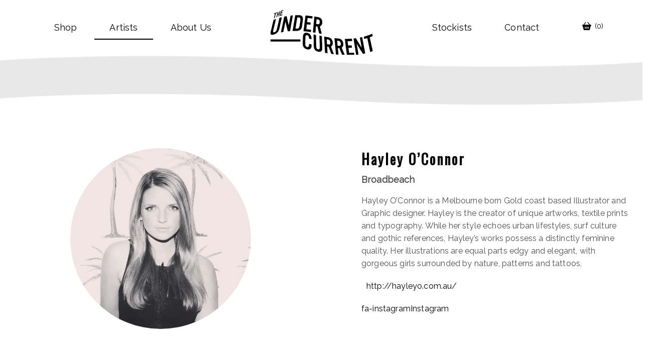

--- FILE ---
content_type: text/html; charset=UTF-8
request_url: https://theundercurrent.com.au/artist/hayley-oconnor/
body_size: 8709
content:
<!doctype html>
<html lang="en-US">
<head>
	<meta charset="UTF-8">
	<link rel="shortcut icon" href="https://theundercurrent.com.au/wp-content/themes/undercurrent/images/favicon.png" type="image/x-icon">
	<link rel="alternate" type="application/rss+xml" title="The Undercurrent RSS" href="https://theundercurrent.com.au/feed/">
	<link href='https://fonts.googleapis.com/css?family=Roboto:400,700,400italic' rel='stylesheet' type='text/css'>
	<link rel="stylesheet" href="https://unpkg.com/flickity@2/dist/flickity.min.css">
	<meta name="viewport" content="width=device-width, initial-scale=1, minimum-scale=1.0, maximum-scale=1.0" />
	<meta name='robots' content='index, follow, max-image-preview:large, max-snippet:-1, max-video-preview:-1' />
	<style>img:is([sizes="auto" i], [sizes^="auto," i]) { contain-intrinsic-size: 3000px 1500px }</style>
	
	<!-- This site is optimized with the Yoast SEO plugin v26.8 - https://yoast.com/product/yoast-seo-wordpress/ -->
	<title>Hayley O&#039;Connor - The Undercurrent</title>
	<link rel="canonical" href="https://theundercurrent.com.au/artist/hayley-oconnor/" />
	<meta property="og:locale" content="en_US" />
	<meta property="og:type" content="article" />
	<meta property="og:title" content="Hayley O&#039;Connor - The Undercurrent" />
	<meta property="og:url" content="https://theundercurrent.com.au/artist/hayley-oconnor/" />
	<meta property="og:site_name" content="The Undercurrent" />
	<meta property="article:publisher" content="https://www.facebook.com/theundercurrentofficial/" />
	<meta property="article:modified_time" content="2017-11-22T05:36:55+00:00" />
	<meta name="twitter:card" content="summary_large_image" />
	<script type="application/ld+json" class="yoast-schema-graph">{"@context":"https://schema.org","@graph":[{"@type":"WebPage","@id":"https://theundercurrent.com.au/artist/hayley-oconnor/","url":"https://theundercurrent.com.au/artist/hayley-oconnor/","name":"Hayley O'Connor - The Undercurrent","isPartOf":{"@id":"https://theundercurrent.com.au/#website"},"datePublished":"2017-11-22T05:26:49+00:00","dateModified":"2017-11-22T05:36:55+00:00","breadcrumb":{"@id":"https://theundercurrent.com.au/artist/hayley-oconnor/#breadcrumb"},"inLanguage":"en-US","potentialAction":[{"@type":"ReadAction","target":["https://theundercurrent.com.au/artist/hayley-oconnor/"]}]},{"@type":"BreadcrumbList","@id":"https://theundercurrent.com.au/artist/hayley-oconnor/#breadcrumb","itemListElement":[{"@type":"ListItem","position":1,"name":"Home","item":"https://theundercurrent.com.au/"},{"@type":"ListItem","position":2,"name":"Artists","item":"https://theundercurrent.com.au/artist/"},{"@type":"ListItem","position":3,"name":"Hayley O&#8217;Connor"}]},{"@type":"WebSite","@id":"https://theundercurrent.com.au/#website","url":"https://theundercurrent.com.au/","name":"The Undercurrent","description":"Share your pride in this city by purchasing one of these unique t-shirts","publisher":{"@id":"https://theundercurrent.com.au/#organization"},"potentialAction":[{"@type":"SearchAction","target":{"@type":"EntryPoint","urlTemplate":"https://theundercurrent.com.au/?s={search_term_string}"},"query-input":{"@type":"PropertyValueSpecification","valueRequired":true,"valueName":"search_term_string"}}],"inLanguage":"en-US"},{"@type":"Organization","@id":"https://theundercurrent.com.au/#organization","name":"The Undercurrent","url":"https://theundercurrent.com.au/","logo":{"@type":"ImageObject","inLanguage":"en-US","@id":"https://theundercurrent.com.au/#/schema/logo/image/","url":"https://theundercurrent.com.au/wp-content/uploads/2017/03/logo.svg","contentUrl":"https://theundercurrent.com.au/wp-content/uploads/2017/03/logo.svg","width":1,"height":1,"caption":"The Undercurrent"},"image":{"@id":"https://theundercurrent.com.au/#/schema/logo/image/"},"sameAs":["https://www.facebook.com/theundercurrentofficial/","https://www.instagram.com/theundercurrentofficial/"]}]}</script>
	<!-- / Yoast SEO plugin. -->


<link rel='dns-prefetch' href='//www.googletagmanager.com' />
<link rel='dns-prefetch' href='//use.fontawesome.com' />
<style id='classic-theme-styles-inline-css' type='text/css'>
/*! This file is auto-generated */
.wp-block-button__link{color:#fff;background-color:#32373c;border-radius:9999px;box-shadow:none;text-decoration:none;padding:calc(.667em + 2px) calc(1.333em + 2px);font-size:1.125em}.wp-block-file__button{background:#32373c;color:#fff;text-decoration:none}
</style>
<style id='global-styles-inline-css' type='text/css'>
:root{--wp--preset--aspect-ratio--square: 1;--wp--preset--aspect-ratio--4-3: 4/3;--wp--preset--aspect-ratio--3-4: 3/4;--wp--preset--aspect-ratio--3-2: 3/2;--wp--preset--aspect-ratio--2-3: 2/3;--wp--preset--aspect-ratio--16-9: 16/9;--wp--preset--aspect-ratio--9-16: 9/16;--wp--preset--color--black: #000000;--wp--preset--color--cyan-bluish-gray: #abb8c3;--wp--preset--color--white: #ffffff;--wp--preset--color--pale-pink: #f78da7;--wp--preset--color--vivid-red: #cf2e2e;--wp--preset--color--luminous-vivid-orange: #ff6900;--wp--preset--color--luminous-vivid-amber: #fcb900;--wp--preset--color--light-green-cyan: #7bdcb5;--wp--preset--color--vivid-green-cyan: #00d084;--wp--preset--color--pale-cyan-blue: #8ed1fc;--wp--preset--color--vivid-cyan-blue: #0693e3;--wp--preset--color--vivid-purple: #9b51e0;--wp--preset--gradient--vivid-cyan-blue-to-vivid-purple: linear-gradient(135deg,rgba(6,147,227,1) 0%,rgb(155,81,224) 100%);--wp--preset--gradient--light-green-cyan-to-vivid-green-cyan: linear-gradient(135deg,rgb(122,220,180) 0%,rgb(0,208,130) 100%);--wp--preset--gradient--luminous-vivid-amber-to-luminous-vivid-orange: linear-gradient(135deg,rgba(252,185,0,1) 0%,rgba(255,105,0,1) 100%);--wp--preset--gradient--luminous-vivid-orange-to-vivid-red: linear-gradient(135deg,rgba(255,105,0,1) 0%,rgb(207,46,46) 100%);--wp--preset--gradient--very-light-gray-to-cyan-bluish-gray: linear-gradient(135deg,rgb(238,238,238) 0%,rgb(169,184,195) 100%);--wp--preset--gradient--cool-to-warm-spectrum: linear-gradient(135deg,rgb(74,234,220) 0%,rgb(151,120,209) 20%,rgb(207,42,186) 40%,rgb(238,44,130) 60%,rgb(251,105,98) 80%,rgb(254,248,76) 100%);--wp--preset--gradient--blush-light-purple: linear-gradient(135deg,rgb(255,206,236) 0%,rgb(152,150,240) 100%);--wp--preset--gradient--blush-bordeaux: linear-gradient(135deg,rgb(254,205,165) 0%,rgb(254,45,45) 50%,rgb(107,0,62) 100%);--wp--preset--gradient--luminous-dusk: linear-gradient(135deg,rgb(255,203,112) 0%,rgb(199,81,192) 50%,rgb(65,88,208) 100%);--wp--preset--gradient--pale-ocean: linear-gradient(135deg,rgb(255,245,203) 0%,rgb(182,227,212) 50%,rgb(51,167,181) 100%);--wp--preset--gradient--electric-grass: linear-gradient(135deg,rgb(202,248,128) 0%,rgb(113,206,126) 100%);--wp--preset--gradient--midnight: linear-gradient(135deg,rgb(2,3,129) 0%,rgb(40,116,252) 100%);--wp--preset--font-size--small: 13px;--wp--preset--font-size--medium: 20px;--wp--preset--font-size--large: 36px;--wp--preset--font-size--x-large: 42px;--wp--preset--spacing--20: 0.44rem;--wp--preset--spacing--30: 0.67rem;--wp--preset--spacing--40: 1rem;--wp--preset--spacing--50: 1.5rem;--wp--preset--spacing--60: 2.25rem;--wp--preset--spacing--70: 3.38rem;--wp--preset--spacing--80: 5.06rem;--wp--preset--shadow--natural: 6px 6px 9px rgba(0, 0, 0, 0.2);--wp--preset--shadow--deep: 12px 12px 50px rgba(0, 0, 0, 0.4);--wp--preset--shadow--sharp: 6px 6px 0px rgba(0, 0, 0, 0.2);--wp--preset--shadow--outlined: 6px 6px 0px -3px rgba(255, 255, 255, 1), 6px 6px rgba(0, 0, 0, 1);--wp--preset--shadow--crisp: 6px 6px 0px rgba(0, 0, 0, 1);}:where(.is-layout-flex){gap: 0.5em;}:where(.is-layout-grid){gap: 0.5em;}body .is-layout-flex{display: flex;}.is-layout-flex{flex-wrap: wrap;align-items: center;}.is-layout-flex > :is(*, div){margin: 0;}body .is-layout-grid{display: grid;}.is-layout-grid > :is(*, div){margin: 0;}:where(.wp-block-columns.is-layout-flex){gap: 2em;}:where(.wp-block-columns.is-layout-grid){gap: 2em;}:where(.wp-block-post-template.is-layout-flex){gap: 1.25em;}:where(.wp-block-post-template.is-layout-grid){gap: 1.25em;}.has-black-color{color: var(--wp--preset--color--black) !important;}.has-cyan-bluish-gray-color{color: var(--wp--preset--color--cyan-bluish-gray) !important;}.has-white-color{color: var(--wp--preset--color--white) !important;}.has-pale-pink-color{color: var(--wp--preset--color--pale-pink) !important;}.has-vivid-red-color{color: var(--wp--preset--color--vivid-red) !important;}.has-luminous-vivid-orange-color{color: var(--wp--preset--color--luminous-vivid-orange) !important;}.has-luminous-vivid-amber-color{color: var(--wp--preset--color--luminous-vivid-amber) !important;}.has-light-green-cyan-color{color: var(--wp--preset--color--light-green-cyan) !important;}.has-vivid-green-cyan-color{color: var(--wp--preset--color--vivid-green-cyan) !important;}.has-pale-cyan-blue-color{color: var(--wp--preset--color--pale-cyan-blue) !important;}.has-vivid-cyan-blue-color{color: var(--wp--preset--color--vivid-cyan-blue) !important;}.has-vivid-purple-color{color: var(--wp--preset--color--vivid-purple) !important;}.has-black-background-color{background-color: var(--wp--preset--color--black) !important;}.has-cyan-bluish-gray-background-color{background-color: var(--wp--preset--color--cyan-bluish-gray) !important;}.has-white-background-color{background-color: var(--wp--preset--color--white) !important;}.has-pale-pink-background-color{background-color: var(--wp--preset--color--pale-pink) !important;}.has-vivid-red-background-color{background-color: var(--wp--preset--color--vivid-red) !important;}.has-luminous-vivid-orange-background-color{background-color: var(--wp--preset--color--luminous-vivid-orange) !important;}.has-luminous-vivid-amber-background-color{background-color: var(--wp--preset--color--luminous-vivid-amber) !important;}.has-light-green-cyan-background-color{background-color: var(--wp--preset--color--light-green-cyan) !important;}.has-vivid-green-cyan-background-color{background-color: var(--wp--preset--color--vivid-green-cyan) !important;}.has-pale-cyan-blue-background-color{background-color: var(--wp--preset--color--pale-cyan-blue) !important;}.has-vivid-cyan-blue-background-color{background-color: var(--wp--preset--color--vivid-cyan-blue) !important;}.has-vivid-purple-background-color{background-color: var(--wp--preset--color--vivid-purple) !important;}.has-black-border-color{border-color: var(--wp--preset--color--black) !important;}.has-cyan-bluish-gray-border-color{border-color: var(--wp--preset--color--cyan-bluish-gray) !important;}.has-white-border-color{border-color: var(--wp--preset--color--white) !important;}.has-pale-pink-border-color{border-color: var(--wp--preset--color--pale-pink) !important;}.has-vivid-red-border-color{border-color: var(--wp--preset--color--vivid-red) !important;}.has-luminous-vivid-orange-border-color{border-color: var(--wp--preset--color--luminous-vivid-orange) !important;}.has-luminous-vivid-amber-border-color{border-color: var(--wp--preset--color--luminous-vivid-amber) !important;}.has-light-green-cyan-border-color{border-color: var(--wp--preset--color--light-green-cyan) !important;}.has-vivid-green-cyan-border-color{border-color: var(--wp--preset--color--vivid-green-cyan) !important;}.has-pale-cyan-blue-border-color{border-color: var(--wp--preset--color--pale-cyan-blue) !important;}.has-vivid-cyan-blue-border-color{border-color: var(--wp--preset--color--vivid-cyan-blue) !important;}.has-vivid-purple-border-color{border-color: var(--wp--preset--color--vivid-purple) !important;}.has-vivid-cyan-blue-to-vivid-purple-gradient-background{background: var(--wp--preset--gradient--vivid-cyan-blue-to-vivid-purple) !important;}.has-light-green-cyan-to-vivid-green-cyan-gradient-background{background: var(--wp--preset--gradient--light-green-cyan-to-vivid-green-cyan) !important;}.has-luminous-vivid-amber-to-luminous-vivid-orange-gradient-background{background: var(--wp--preset--gradient--luminous-vivid-amber-to-luminous-vivid-orange) !important;}.has-luminous-vivid-orange-to-vivid-red-gradient-background{background: var(--wp--preset--gradient--luminous-vivid-orange-to-vivid-red) !important;}.has-very-light-gray-to-cyan-bluish-gray-gradient-background{background: var(--wp--preset--gradient--very-light-gray-to-cyan-bluish-gray) !important;}.has-cool-to-warm-spectrum-gradient-background{background: var(--wp--preset--gradient--cool-to-warm-spectrum) !important;}.has-blush-light-purple-gradient-background{background: var(--wp--preset--gradient--blush-light-purple) !important;}.has-blush-bordeaux-gradient-background{background: var(--wp--preset--gradient--blush-bordeaux) !important;}.has-luminous-dusk-gradient-background{background: var(--wp--preset--gradient--luminous-dusk) !important;}.has-pale-ocean-gradient-background{background: var(--wp--preset--gradient--pale-ocean) !important;}.has-electric-grass-gradient-background{background: var(--wp--preset--gradient--electric-grass) !important;}.has-midnight-gradient-background{background: var(--wp--preset--gradient--midnight) !important;}.has-small-font-size{font-size: var(--wp--preset--font-size--small) !important;}.has-medium-font-size{font-size: var(--wp--preset--font-size--medium) !important;}.has-large-font-size{font-size: var(--wp--preset--font-size--large) !important;}.has-x-large-font-size{font-size: var(--wp--preset--font-size--x-large) !important;}
:where(.wp-block-post-template.is-layout-flex){gap: 1.25em;}:where(.wp-block-post-template.is-layout-grid){gap: 1.25em;}
:where(.wp-block-columns.is-layout-flex){gap: 2em;}:where(.wp-block-columns.is-layout-grid){gap: 2em;}
:root :where(.wp-block-pullquote){font-size: 1.5em;line-height: 1.6;}
</style>
<style id='woocommerce-inline-inline-css' type='text/css'>
.woocommerce form .form-row .required { visibility: visible; }
</style>
<link rel='stylesheet' id='wpo_min-header-0-css' href='https://theundercurrent.com.au/wp-content/cache/wpo-minify/1769056909/assets/wpo-minify-header-dfa720ca.min.css' type='text/css' media='all' />
<link rel='stylesheet' id='wpo_min-header-1-css' href='https://theundercurrent.com.au/wp-content/cache/wpo-minify/1769056909/assets/wpo-minify-header-eed21418.min.css' type='text/css' media='only screen and (max-width: 768px)' />
<link rel='stylesheet' id='wpo_min-header-2-css' href='https://theundercurrent.com.au/wp-content/cache/wpo-minify/1769056909/assets/wpo-minify-header-65df426a.min.css' type='text/css' media='all' />
<script type="text/javascript" id="woocommerce-google-analytics-integration-gtag-js-after">
/* <![CDATA[ */
/* Google Analytics for WooCommerce (gtag.js) */
					window.dataLayer = window.dataLayer || [];
					function gtag(){dataLayer.push(arguments);}
					// Set up default consent state.
					for ( const mode of [{"analytics_storage":"denied","ad_storage":"denied","ad_user_data":"denied","ad_personalization":"denied","region":["AT","BE","BG","HR","CY","CZ","DK","EE","FI","FR","DE","GR","HU","IS","IE","IT","LV","LI","LT","LU","MT","NL","NO","PL","PT","RO","SK","SI","ES","SE","GB","CH"]}] || [] ) {
						gtag( "consent", "default", { "wait_for_update": 500, ...mode } );
					}
					gtag("js", new Date());
					gtag("set", "developer_id.dOGY3NW", true);
					gtag("config", "UA-204391068-1", {"track_404":true,"allow_google_signals":true,"logged_in":false,"linker":{"domains":[],"allow_incoming":false},"custom_map":{"dimension1":"logged_in"}});
/* ]]> */
</script>
<script type="text/javascript" src="https://theundercurrent.com.au/wp-includes/js/jquery/jquery.min.js" id="jquery-core-js"></script>
<script type="text/javascript" src="https://theundercurrent.com.au/wp-includes/js/jquery/jquery-migrate.min.js" id="jquery-migrate-js"></script>
<script type="text/javascript" src="https://theundercurrent.com.au/wp-content/plugins/woocommerce/assets/js/jquery-blockui/jquery.blockUI.min.js" id="wc-jquery-blockui-js" defer="defer" data-wp-strategy="defer"></script>
<script type="text/javascript" id="wc-add-to-cart-js-extra">
/* <![CDATA[ */
var wc_add_to_cart_params = {"ajax_url":"\/wp-admin\/admin-ajax.php","wc_ajax_url":"\/?wc-ajax=%%endpoint%%","i18n_view_cart":"View cart","cart_url":"https:\/\/theundercurrent.com.au\/cart\/","is_cart":"","cart_redirect_after_add":"no"};
/* ]]> */
</script>
<script type="text/javascript" src="https://theundercurrent.com.au/wp-content/plugins/woocommerce/assets/js/frontend/add-to-cart.min.js" id="wc-add-to-cart-js" defer="defer" data-wp-strategy="defer"></script>
<script type="text/javascript" src="https://theundercurrent.com.au/wp-content/plugins/woocommerce/assets/js/js-cookie/js.cookie.min.js" id="wc-js-cookie-js" defer="defer" data-wp-strategy="defer"></script>
<script type="text/javascript" id="woocommerce-js-extra">
/* <![CDATA[ */
var woocommerce_params = {"ajax_url":"\/wp-admin\/admin-ajax.php","wc_ajax_url":"\/?wc-ajax=%%endpoint%%","i18n_password_show":"Show password","i18n_password_hide":"Hide password"};
/* ]]> */
</script>
<script type="text/javascript" src="https://theundercurrent.com.au/wp-content/plugins/woocommerce/assets/js/frontend/woocommerce.min.js" id="woocommerce-js" defer="defer" data-wp-strategy="defer"></script>
<script type="text/javascript" src="https://theundercurrent.com.au/wp-content/plugins/wooswipe/public/pswp/photoswipe.min.js" id="wooswipe-pswp-js"></script>
<script type="text/javascript" src="https://theundercurrent.com.au/wp-content/plugins/wooswipe/public/pswp/photoswipe-ui-default.min.js" id="wooswipe-pswp-ui-js"></script>
<script type="text/javascript" src="https://theundercurrent.com.au/wp-content/plugins/wooswipe/public/slick/slick.min.js" id="wooswipe-slick-js"></script>
<script type="text/javascript" id="WCPAY_ASSETS-js-extra">
/* <![CDATA[ */
var wcpayAssets = {"url":"https:\/\/theundercurrent.com.au\/wp-content\/plugins\/woocommerce-payments\/dist\/"};
/* ]]> */
</script>
<link rel="https://api.w.org/" href="https://theundercurrent.com.au/wp-json/" /><link rel="EditURI" type="application/rsd+xml" title="RSD" href="https://theundercurrent.com.au/xmlrpc.php?rsd" />
<meta name="generator" content="WordPress 6.8.3" />
<meta name="generator" content="WooCommerce 10.4.3" />
<link rel='shortlink' href='https://theundercurrent.com.au/?p=691' />
<link rel="alternate" title="oEmbed (JSON)" type="application/json+oembed" href="https://theundercurrent.com.au/wp-json/oembed/1.0/embed?url=https%3A%2F%2Ftheundercurrent.com.au%2Fartist%2Fhayley-oconnor%2F" />
<link rel="alternate" title="oEmbed (XML)" type="text/xml+oembed" href="https://theundercurrent.com.au/wp-json/oembed/1.0/embed?url=https%3A%2F%2Ftheundercurrent.com.au%2Fartist%2Fhayley-oconnor%2F&#038;format=xml" />
<!-- Google site verification - Google for WooCommerce -->
<meta name="google-site-verification" content="u68xrWPyoKLF7NGDSUxbTodlhdM4REGlgIJEpMz-o6Y" />
	<noscript><style>.woocommerce-product-gallery{ opacity: 1 !important; }</style></noscript>
	</head>

<body class="wp-singular artist-template-default single single-artist postid-691 wp-theme-undercurrent theme-undercurrent woocommerce-no-js">

	<script>
	(function(i,s,o,g,r,a,m){i['GoogleAnalyticsObject']=r;i[r]=i[r]||function(){
		(i[r].q=i[r].q||[]).push(arguments)},i[r].l=1*new Date();a=s.createElement(o),
		m=s.getElementsByTagName(o)[0];a.async=1;a.src=g;m.parentNode.insertBefore(a,m)
	})(window,document,'script','https://www.google-analytics.com/analytics.js','ga');

	ga('create', 'UA-96350098-1', 'auto');
	ga('send', 'pageview');
	</script>
	<!-- Global site tag (gtag.js) - Google Analytics -->
	<script async src="https://www.googletagmanager.com/gtag/js?id=UA-112677798-2"></script>
	<script>
	window.dataLayer = window.dataLayer || [];
	function gtag(){dataLayer.push(arguments);}
	gtag('js', new Date());

	gtag('config', 'UA-112677798-2');
	</script>


	<header id="default">
		<div class="container">
			<div class="wrapper">
				<nav>
					<ul id="menu-main" class="menu"><li id="menu-item-115" class="menu-item menu-item-type-post_type menu-item-object-page menu-item-has-children menu-item-115"><a href="https://theundercurrent.com.au/shop/">Shop</a>
<ul class="sub-menu">
	<li id="menu-item-125" class="menu-item menu-item-type-taxonomy menu-item-object-product_cat menu-item-125"><a href="https://theundercurrent.com.au/product-category/mens/">Mens</a></li>
	<li id="menu-item-126" class="menu-item menu-item-type-taxonomy menu-item-object-product_cat menu-item-126"><a href="https://theundercurrent.com.au/product-category/womens/">Womens</a></li>
</ul>
</li>
<li id="menu-item-32" class="menu-item menu-item-type-post_type menu-item-object-page menu-item-32"><a href="https://theundercurrent.com.au/artists/">Artists</a></li>
<li id="menu-item-17" class="menu-item menu-item-type-post_type menu-item-object-page menu-item-17"><a href="https://theundercurrent.com.au/about-us/">About Us</a></li>
</ul>				</nav>
				<a class="logo" href="https://theundercurrent.com.au">
					<img src="https://theundercurrent.com.au/wp-content/themes/undercurrent/images/the_under_current_logo.svg" alt="The Undercurrent "/>
				</a>
				<div>
					<a class="menu-item stockist" href="https://theundercurrent.com.au/stockists/" title="Stockists">
						Stockists					</a>
					<a class="menu-item contact" href="https://theundercurrent.com.au/contact" title="contact">
						contact
					</a>
					<a class="hover-grey" href="https://www.instagram.com/theundercurrentofficial/" style="padding:10px;" target="_blank"><i class="fa fa-instagram" aria-hidden="true"></i></a>
					<a class="hover-grey" href="https://www.facebook.com/theundercurrentofficial/" style="padding:10px;" target="_blank"><i class="fa fa-facebook" aria-hidden="true"></i></a>
											<div id="side_cart">
														<a class="hover-grey cart-contents" href="https://theundercurrent.com.au/cart/" title="View your shopping cart">
								<i class="shopping-cart"></i>(0)							</a>
						</div>
											</div>
				</div>
			</div>
			  <div class="divider bottom ">
    <svg xmlns="http://www.w3.org/2000/svg" viewBox="0 138.6 283.5 5.1">
      <path d="M283.5 141.4s-58.6 5.1-141.7 0-141.7 0-141.7 0v-2.8h283.5v2.8z" />
      </svg>
    </div>
    		</header>

		<header id="mobile">
			<div class="container">
				<div class="wrapper">
					<div>
						<div id="hamburger" onclick="hamburger_icon(this)">
							<div class="bar1"></div>
							<div class="bar2"></div>
							<div class="bar3"></div>
						</div>
						<a class="logo" href="https://theundercurrent.com.au">
							<img src="https://theundercurrent.com.au/wp-content/themes/undercurrent/images/the_under_current_logo.svg" alt="The Undercurrent "/>
						</a>
													<div id="side_cart">
																<a class="cart-contents" href="https://theundercurrent.com.au/cart/" title="View your shopping cart">
									<i class="shopping-cart"></i>(0)								</a>
							</div>
													</div>
						<div>
							<ul id="menu-main-1" class="menu"><li class="menu-item menu-item-type-post_type menu-item-object-page menu-item-has-children menu-item-115"><a href="https://theundercurrent.com.au/shop/">Shop</a>
<ul class="sub-menu">
	<li class="menu-item menu-item-type-taxonomy menu-item-object-product_cat menu-item-125"><a href="https://theundercurrent.com.au/product-category/mens/">Mens</a></li>
	<li class="menu-item menu-item-type-taxonomy menu-item-object-product_cat menu-item-126"><a href="https://theundercurrent.com.au/product-category/womens/">Womens</a></li>
</ul>
</li>
<li class="menu-item menu-item-type-post_type menu-item-object-page menu-item-32"><a href="https://theundercurrent.com.au/artists/">Artists</a></li>
<li class="menu-item menu-item-type-post_type menu-item-object-page menu-item-17"><a href="https://theundercurrent.com.au/about-us/">About Us</a></li>
</ul>							<ul>
								<li>
									<a href="https://theundercurrent.com.au/stockists/" title="Stockists">
										Stockists									</a>
								</li>
								<li>
									<a href="https://theundercurrent.com.au/contact" title="contact">
										contact
									</a>
								</li>
								<li>
									<a href="https://www.instagram.com/theundercurrentofficial/" style="padding-right:7px;" target="_blank"><i class="fa fa-instagram" aria-hidden="true"></i></a>
									<a href="https://www.facebook.com/theundercurrentofficial/" style="padding-left:7px;" target="_blank"><i class="fa fa-facebook" aria-hidden="true"></i></a>
								</li>
							</ul>
						</div>
					</div>
				</div>
				  <div class="divider bottom ">
    <svg xmlns="http://www.w3.org/2000/svg" viewBox="0 138.6 283.5 5.1">
      <path d="M283.5 141.4s-58.6 5.1-141.7 0-141.7 0-141.7 0v-2.8h283.5v2.8z" />
      </svg>
    </div>
    			</header>

			<div id="header-spacer"></div>

<section class="heading"></section>

  <section>
      <div class="divider top ">
    <svg xmlns="http://www.w3.org/2000/svg" viewBox="0 138.6 283.5 5.1">
      <path d="M0 140.9s58.6-5.1 141.7 0 141.7 0 141.7 0v2.8H0v-2.8z" />
      </svg>
    </div>
        <div class="container">
      <div class="wrapper">
        <div class="artist full">
                    <div>
            <div style="background-image:url('https://theundercurrent.com.au/wp-content/uploads/2017/11/Hayley.jpg')"></div>
          </div>
          <div>
            <h1 class="smaller">Hayley O&#8217;Connor</h1>
            <h4>Broadbeach</h4>
            <p>Hayley O’Connor is a Melbourne born Gold coast based Illustrator and Graphic designer. Hayley is the creator of unique artworks, textile prints and typography. While her style echoes urban lifestyles, surf culture and gothic references, Hayley’s works possess a distinctly feminine quality. Her illustrations are equal parts edgy and elegant, with gorgeous girls surrounded by nature, patterns and tattoos.</p>
                          <a class="website" href="http://hayleyo.com.au/" target="_blank"><i class="fa fa-home" aria-hidden="true"></i>http://hayleyo.com.au/</a>
                                      <a href="https://www.instagram.com/hayley_o_creative" target="_blank">fa-instagramInstagram</a>
                      </div>
        </div>
        <blockquote>
          <p>
            &#8220;I just want to create beautiful things that didn’t exist before&#8221;
          </p>
        </blockquote>
      </div>
    </div>
  </section>
  <section>
    <div class="container">
      <div class="wrapper">
        <h2 class="underline">Artist's Work</h2>


        <div class="product-overview left-align">
                    <a class="product post-1138 type-product status-publish has-post-thumbnail product_cat-womens first instock taxable shipping-taxable purchasable product-type-simple" href="https://theundercurrent.com.au/product/pacific-fair-trucker-cap/" title="Pacific Fair Trucker Cap">
            <div class="img-wrap">
                							  							<div class="front-img">
  								<img src="https://theundercurrent.com.au/wp-content/uploads/2018/05/PacFairCap-e1615244515598-800x800.jpg">
  							</div>
  							<div class="back-img">
  								<img src="https://theundercurrent.com.au/wp-content/uploads/2021/03/pacfairtcap-800x800.jpg">
  							</div>
  						  						<img src="https://theundercurrent.com.au/wp-content/uploads/2018/05/PacFairCap-e1615244515598-800x800.jpg">
  					</div>
            <div class="product-info">
              <h4>Pacific Fair Trucker Cap</h4>
              <p>Designed by Hayley O'Connor</p>
              <p>$<span class="woocommerce-Price-amount amount"><bdi><span class="woocommerce-Price-currencySymbol">&#36;</span>29.00</bdi></span> <small class="woocommerce-price-suffix">inc. GST</small></p>
            </div>
          </a>
                  <a class="product post-1128 type-product status-publish has-post-thumbnail product_cat-womens  instock sale taxable shipping-taxable purchasable product-type-variable" href="https://theundercurrent.com.au/product/pacific-fair-tank/" title="Pacific Fair Tank">
            <div class="img-wrap">
                							  							<div class="front-img">
  								<img src="https://theundercurrent.com.au/wp-content/uploads/2018/05/PacFair_Tank_Front-800x800.jpg">
  							</div>
  							<div class="back-img">
  								<img src="https://theundercurrent.com.au/wp-content/uploads/2018/05/TUC_STUDIO_PacTankBack-1-e1615244803919-800x800.jpg">
  							</div>
  						  						<img src="https://theundercurrent.com.au/wp-content/uploads/2018/05/PacFair_Tank_Front-800x800.jpg">
  					</div>
            <div class="product-info">
              <h4>Pacific Fair Tank</h4>
              <p>Designed by Hayley O'Connor</p>
              <p>$<del aria-hidden="true"><span class="woocommerce-Price-amount amount"><bdi><span class="woocommerce-Price-currencySymbol">&#36;</span>39.00</bdi></span></del> <span class="screen-reader-text">Original price was: &#036;39.00.</span><ins aria-hidden="true"><span class="woocommerce-Price-amount amount"><bdi><span class="woocommerce-Price-currencySymbol">&#36;</span>29.25</bdi></span></ins><span class="screen-reader-text">Current price is: &#036;29.25.</span> <small class="woocommerce-price-suffix">inc. GST</small></p>
            </div>
          </a>
                  <a class="product post-1118 type-product status-publish has-post-thumbnail product_cat-womens  instock taxable shipping-taxable purchasable product-type-variable" href="https://theundercurrent.com.au/product/pacific-fair-t-shirt/" title="Pacific Fair T-Shirt">
            <div class="img-wrap">
                							  							<div class="front-img">
  								<img src="https://theundercurrent.com.au/wp-content/uploads/2018/05/PacFair_Shirt_Front-800x800.jpg">
  							</div>
  							<div class="back-img">
  								<img src="https://theundercurrent.com.au/wp-content/uploads/2018/05/102A8260-e1615244392184-800x800.jpg">
  							</div>
  						  						<img src="https://theundercurrent.com.au/wp-content/uploads/2018/05/PacFair_Shirt_Front-800x800.jpg">
  					</div>
            <div class="product-info">
              <h4>Pacific Fair T-Shirt</h4>
              <p>Designed by Hayley O'Connor</p>
              <p>$<span class="woocommerce-Price-amount amount"><bdi><span class="woocommerce-Price-currencySymbol">&#36;</span>39.00</bdi></span> <small class="woocommerce-price-suffix">inc. GST</small></p>
            </div>
          </a>
                  <a class="product post-773 type-product status-publish has-post-thumbnail product_cat-mens product_cat-womens last instock sale taxable shipping-taxable purchasable product-type-variable" href="https://theundercurrent.com.au/product/broadbeach-tank/" title="Broadbeach Tank">
            <div class="img-wrap">
                							  							<div class="front-img">
  								<img src="https://theundercurrent.com.au/wp-content/uploads/2017/11/Broady-tank-1-800x800.jpg">
  							</div>
  							<div class="back-img">
  								<img src="https://theundercurrent.com.au/wp-content/uploads/2017/11/TUC_Season2_FINALS_LR-5124-2-800x799.jpg">
  							</div>
  						  						<img src="https://theundercurrent.com.au/wp-content/uploads/2017/11/Broady-tank-1-800x800.jpg">
  					</div>
            <div class="product-info">
              <h4>Broadbeach Tank</h4>
              <p>Designed by Hayley O'Connor</p>
              <p>$<del aria-hidden="true"><span class="woocommerce-Price-amount amount"><bdi><span class="woocommerce-Price-currencySymbol">&#36;</span>39.00</bdi></span></del> <span class="screen-reader-text">Original price was: &#036;39.00.</span><ins aria-hidden="true"><span class="woocommerce-Price-amount amount"><bdi><span class="woocommerce-Price-currencySymbol">&#36;</span>29.25</bdi></span></ins><span class="screen-reader-text">Current price is: &#036;29.25.</span> <small class="woocommerce-price-suffix">inc. GST</small></p>
            </div>
          </a>
                  <a class="product post-767 type-product status-publish has-post-thumbnail product_cat-mens product_cat-womens first instock taxable shipping-taxable purchasable product-type-variable" href="https://theundercurrent.com.au/product/broadbeach-t-shirt/" title="Broadbeach T-Shirt">
            <div class="img-wrap">
                							  							<div class="front-img">
  								<img src="https://theundercurrent.com.au/wp-content/uploads/2017/11/Broady-shirt-800x800.jpg">
  							</div>
  							<div class="back-img">
  								<img src="https://theundercurrent.com.au/wp-content/uploads/2017/11/TUC_Season2_FINALS_LR-4916-2-800x800.jpg">
  							</div>
  						  						<img src="https://theundercurrent.com.au/wp-content/uploads/2017/11/Broady-shirt-800x800.jpg">
  					</div>
            <div class="product-info">
              <h4>Broadbeach T-Shirt</h4>
              <p>Designed by Hayley O'Connor</p>
              <p>$<span class="woocommerce-Price-amount amount"><bdi><span class="woocommerce-Price-currencySymbol">&#36;</span>39.00</bdi></span> <small class="woocommerce-price-suffix">inc. GST</small></p>
            </div>
          </a>
                      </div>
    </div>
  </div>
</section>

<footer class="footer">
	  <div class="divider top ">
    <svg xmlns="http://www.w3.org/2000/svg" viewBox="0 138.6 283.5 5.1">
      <path d="M0 140.9s58.6-5.1 141.7 0 141.7 0 141.7 0v2.8H0v-2.8z" />
      </svg>
    </div>
    	<div class="container">
		<div class="wrapper">
			<div>
				<img id="scroll-top" src="https://theundercurrent.com.au/wp-content/themes/undercurrent/images/the_under_current_icon.svg" alt="the_under_current_icon"/>
				<ul>
					<li>
						<a href="https://theundercurrent.com.au/shipping-handling">Shipping & Handling</a>
					</li>
					<li>
						<a href="https://theundercurrent.com.au/terms-conditions">Terms & Conditions</a>
					</li>
					<li>
						<a href="https://theundercurrent.com.au/privacy-policy">Privacy Policy</a>
					</li>
					<li>
						<a href="https://theundercurrent.com.au/faq">FAQs</a>
					</li>
				</ul>
			</div>
			<div>
				<a class="logo" href="https://theundercurrent.com.au">
					<img src="https://theundercurrent.com.au/wp-content/themes/undercurrent/images/the_under_current_logo.svg" alt="The Undercurrent "/>
				</a>
			</div>
			<div>
				<div>
					<a href="http://lifesaving.com.au/" target="_blank">
						<img src="https://theundercurrent.com.au/wp-content/themes/undercurrent/images/avatar.png" alt="Avatar"/>
					</a>
				</div>
				<div>
					<p>
						<p>The Undercurrent proudly supports <a href="http://lifesaving.com.au/" target="_blank">Surf Life Saving Queensland</a>, donating $2 from every t-shirt sold.</p>
					</p>
				</div>
			</div>
		</div>
		<p>&copy; The Undercurrent 2026, All Rights Reserved. <span>Made on the <a target="_blank" href="https://thriveweb.com.au/">Gold Coast</a></span></p>
	</div>
</footer>

<script type="speculationrules">
{"prefetch":[{"source":"document","where":{"and":[{"href_matches":"\/*"},{"not":{"href_matches":["\/wp-*.php","\/wp-admin\/*","\/wp-content\/uploads\/*","\/wp-content\/*","\/wp-content\/plugins\/*","\/wp-content\/themes\/undercurrent\/*","\/*\\?(.+)"]}},{"not":{"selector_matches":"a[rel~=\"nofollow\"]"}},{"not":{"selector_matches":".no-prefetch, .no-prefetch a"}}]},"eagerness":"conservative"}]}
</script>
<!-- Instagram Feed JS -->
<script type="text/javascript">
var sbiajaxurl = "https://theundercurrent.com.au/wp-admin/admin-ajax.php";
</script>
	<script type='text/javascript'>
		(function () {
			var c = document.body.className;
			c = c.replace(/woocommerce-no-js/, 'woocommerce-js');
			document.body.className = c;
		})();
	</script>
	<link rel='stylesheet' id='wpo_min-footer-0-css' href='https://theundercurrent.com.au/wp-content/cache/wpo-minify/1769056909/assets/wpo-minify-footer-b8611ecd.min.css' type='text/css' media='all' />
<script type="text/javascript" src="https://www.googletagmanager.com/gtag/js?id=UA-204391068-1" id="google-tag-manager-js" data-wp-strategy="async"></script>
<script type="text/javascript" src="https://theundercurrent.com.au/wp-includes/js/dist/hooks.min.js" id="wp-hooks-js"></script>
<script type="text/javascript" src="https://theundercurrent.com.au/wp-includes/js/dist/i18n.min.js" id="wp-i18n-js"></script>
<script type="text/javascript" id="wp-i18n-js-after">
/* <![CDATA[ */
wp.i18n.setLocaleData( { 'text direction\u0004ltr': [ 'ltr' ] } );
/* ]]> */
</script>
<script type="text/javascript" src="https://theundercurrent.com.au/wp-content/plugins/woocommerce-google-analytics-integration/assets/js/build/main.js" id="woocommerce-google-analytics-integration-js"></script>
<script type="text/javascript" id="wooswipe-js-js-extra">
/* <![CDATA[ */
var wooswipe_wp_plugin_path = {"templateUrl":"https:\/\/theundercurrent.com.au\/wp-content\/plugins\/wooswipe"};
var wooswipe_data = {"addpin":"","icon_bg_color":"#000000","icon_stroke_color":"#ffffff","product_main_slider":""};
/* ]]> */
</script>
<script type="text/javascript" src="https://theundercurrent.com.au/wp-content/plugins/wooswipe/public/js/wooswipe.js" id="wooswipe-js-js"></script>
<script type="text/javascript" src="https://theundercurrent.com.au/wp-content/themes/undercurrent/js/plyr.js" id="plyr-js"></script>
<script type="text/javascript" src="https://theundercurrent.com.au/wp-content/themes/undercurrent/js/magnific.min.js" id="magnific-js"></script>
<script type="text/javascript" src="https://theundercurrent.com.au/wp-content/themes/undercurrent/js/waves.js" id="waves-js"></script>
<script type="text/javascript" src="https://theundercurrent.com.au/wp-content/themes/undercurrent/js/main.js" id="mainjs-js"></script>
<script type="text/javascript" src="https://theundercurrent.com.au/wp-content/plugins/woocommerce/assets/js/sourcebuster/sourcebuster.min.js" id="sourcebuster-js-js"></script>
<script type="text/javascript" id="wc-order-attribution-js-extra">
/* <![CDATA[ */
var wc_order_attribution = {"params":{"lifetime":1.0e-5,"session":30,"base64":false,"ajaxurl":"https:\/\/theundercurrent.com.au\/wp-admin\/admin-ajax.php","prefix":"wc_order_attribution_","allowTracking":true},"fields":{"source_type":"current.typ","referrer":"current_add.rf","utm_campaign":"current.cmp","utm_source":"current.src","utm_medium":"current.mdm","utm_content":"current.cnt","utm_id":"current.id","utm_term":"current.trm","utm_source_platform":"current.plt","utm_creative_format":"current.fmt","utm_marketing_tactic":"current.tct","session_entry":"current_add.ep","session_start_time":"current_add.fd","session_pages":"session.pgs","session_count":"udata.vst","user_agent":"udata.uag"}};
/* ]]> */
</script>
<script type="text/javascript" src="https://theundercurrent.com.au/wp-content/plugins/woocommerce/assets/js/frontend/order-attribution.min.js" id="wc-order-attribution-js"></script>
<script type="text/javascript" id="woocommerce-google-analytics-integration-data-js-after">
/* <![CDATA[ */
window.ga4w = { data: {"cart":{"items":[],"coupons":[],"totals":{"currency_code":"AUD","total_price":0,"currency_minor_unit":2}}}, settings: {"tracker_function_name":"gtag","events":["purchase","add_to_cart","remove_from_cart","view_item_list","select_content","view_item","begin_checkout"],"identifier":null,"currency":{"decimalSeparator":".","thousandSeparator":",","precision":2}} }; document.dispatchEvent(new Event("ga4w:ready"));
/* ]]> */
</script>

<script src="https://unpkg.com/flickity@2/dist/flickity.pkgd.min.js"></script>
<script async defer type="text/javascript" src="//s7.addthis.com/js/300/addthis_widget.js#pubid=ra-58c9e6926cae2b79"></script>

</body>
</html>

<!-- Cached by WP-Optimize (gzip) - https://teamupdraft.com/wp-optimize/ - Last modified: January 29, 2026 12:09 pm (Australia/Brisbane UTC:10) -->


--- FILE ---
content_type: text/css
request_url: https://theundercurrent.com.au/wp-content/cache/wpo-minify/1769056909/assets/wpo-minify-header-65df426a.min.css
body_size: 11250
content:
/*! PhotoSwipe main CSS by Dmitry Semenov | photoswipe.com | MIT license */
 .pswp button.pswp__button,.pswp button.pswp__button:hover{border:none;background-color:#fff0;box-shadow:none}.pswp{display:none;position:absolute;width:100%;height:100%;left:0;top:0;overflow:hidden;-ms-touch-action:none;touch-action:none;z-index:999999;-webkit-text-size-adjust:100%;-webkit-backface-visibility:hidden;outline:none}.pswp *{-webkit-box-sizing:border-box;box-sizing:border-box}.pswp img{max-width:none}.pswp--animate_opacity{opacity:.001;will-change:opacity;-webkit-transition:opacity 333ms cubic-bezier(.4,0,.22,1);transition:opacity 333ms cubic-bezier(.4,0,.22,1)}.pswp--open{display:block}.pswp--zoom-allowed .pswp__img{cursor:-webkit-zoom-in;cursor:-moz-zoom-in;cursor:zoom-in}.pswp--zoomed-in .pswp__img{cursor:-webkit-grab;cursor:-moz-grab;cursor:grab}.pswp--dragging .pswp__img{cursor:-webkit-grabbing;cursor:-moz-grabbing;cursor:grabbing}.pswp__bg{position:absolute;left:0;top:0;width:100%;height:100%;background:#000;opacity:0;-webkit-backface-visibility:hidden;will-change:opacity}.pswp__scroll-wrap{position:absolute;left:0;top:0;width:100%;height:100%;overflow:hidden}.pswp__container,.pswp__zoom-wrap{-ms-touch-action:none;touch-action:none;position:absolute;left:0;right:0;top:0;bottom:0}.pswp__container,.pswp__img{-webkit-user-select:none;-moz-user-select:none;-ms-user-select:none;user-select:none;-webkit-tap-highlight-color:#fff0;-webkit-touch-callout:none}.pswp__zoom-wrap{position:absolute;width:100%;-webkit-transform-origin:left top;-ms-transform-origin:left top;transform-origin:left top;-webkit-transition:-webkit-transform 333ms cubic-bezier(.4,0,.22,1);transition:transform 333ms cubic-bezier(.4,0,.22,1)}.pswp__bg{will-change:opacity;-webkit-transition:opacity 333ms cubic-bezier(.4,0,.22,1);transition:opacity 333ms cubic-bezier(.4,0,.22,1)}.pswp--animated-in .pswp__bg,.pswp--animated-in .pswp__zoom-wrap{-webkit-transition:none;transition:none}.pswp__container,.pswp__zoom-wrap{-webkit-backface-visibility:hidden}.pswp__item{position:absolute;left:0;right:0;top:0;bottom:0;overflow:hidden}.pswp__img{position:absolute;width:auto;height:auto;top:0;left:0}.pswp__img--placeholder{-webkit-backface-visibility:hidden}.pswp__img--placeholder--blank{background:#222}.pswp--ie .pswp__img{width:100%!important;height:auto!important;left:0;top:0}.pswp__error-msg{position:absolute;left:0;top:50%;width:100%;text-align:center;font-size:14px;line-height:16px;margin-top:-8px;color:#CCC}.pswp__error-msg a{color:#CCC;text-decoration:underline}/*! PhotoSwipe White UI CSS by Dmitry Semenov | photoswipe.com | MIT license */
 .pswp__button{width:44px;height:44px;position:relative;background:none;cursor:pointer;overflow:visible;-webkit-appearance:none;display:block;border:0;padding:0;margin:0;float:right;opacity:.75;-webkit-transition:opacity 0.2s;transition:opacity 0.2s;-webkit-box-shadow:none;box-shadow:none}.pswp__button:focus,.pswp__button:hover{opacity:1}.pswp__button:active{outline:none;opacity:.9}.pswp__button::-moz-focus-inner{padding:0;border:0}.pswp__ui--over-close .pswp__button--close{opacity:1}.pswp__button,.pswp__button--arrow--left:before,.pswp__button--arrow--right:before{background:url(https://theundercurrent.com.au/wp-content/plugins/wooswipe/public/pswp/white-skin/skin.png) 0 0 no-repeat;background-size:264px 88px;width:44px;height:44px}@media (-webkit-min-device-pixel-ratio:1.1),(-webkit-min-device-pixel-ratio:1.09375),(min-resolution:105dpi),(min-resolution:1.1dppx){.pswp--svg .pswp__button,.pswp--svg .pswp__button--arrow--left:before,.pswp--svg .pswp__button--arrow--right:before{background-image:url(https://theundercurrent.com.au/wp-content/plugins/wooswipe/public/pswp/white-skin/skin.svg)}.pswp--svg .pswp__button--arrow--left,.pswp--svg .pswp__button--arrow--right{background:none}}.pswp__button--close{background-position:0 -44px}.pswp__button--share{background-position:-44px -44px}.pswp__button--fs{display:none}.pswp--supports-fs .pswp__button--fs{display:block}.pswp--fs .pswp__button--fs{background-position:-44px 0}.pswp__button--zoom{display:none;background-position:-88px 0}.pswp--zoom-allowed .pswp__button--zoom{display:block}.pswp--zoomed-in .pswp__button--zoom{background-position:-132px 0}.pswp--touch .pswp__button--arrow--left,.pswp--touch .pswp__button--arrow--right{visibility:hidden}.pswp__button--arrow--left,.pswp__button--arrow--right{background:none;top:50%;margin-top:-50px;width:70px;height:100px;position:absolute}.pswp__button--arrow--left{left:0}.pswp__button--arrow--right{right:0}.pswp__button--arrow--left:before,.pswp__button--arrow--right:before{content:'';top:35px;height:30px;width:32px;position:absolute}.pswp__button--arrow--left:before{left:6px;background-position:-138px -44px}.pswp__button--arrow--right:before{right:6px;background-position:-94px -44px}.pswp__counter,.pswp__share-modal{-webkit-user-select:none;-moz-user-select:none;-ms-user-select:none;user-select:none}.pswp__share-modal{display:block;background:rgb(0 0 0 / .5);width:100%;height:100%;top:0;left:0;padding:10px;position:absolute;z-index:1600;opacity:0;-webkit-transition:opacity 0.25s ease-out;transition:opacity 0.25s ease-out;-webkit-backface-visibility:hidden;will-change:opacity}.pswp__share-modal--hidden{display:none}.pswp__share-tooltip{z-index:1620;position:absolute;background:#FFF;top:56px;border-radius:2px;display:block;width:auto;right:44px;-webkit-box-shadow:0 2px 5px rgb(0 0 0 / .25);box-shadow:0 2px 5px rgb(0 0 0 / .25);-webkit-transform:translateY(6px);-ms-transform:translateY(6px);transform:translateY(6px);-webkit-transition:-webkit-transform 0.25s;transition:transform 0.25s;-webkit-backface-visibility:hidden;will-change:transform}.pswp__share-tooltip a{display:block;padding:8px 12px;color:#000;text-decoration:none;font-size:14px;line-height:18px}.pswp__share-tooltip a:hover{text-decoration:none;color:#000}.pswp__share-tooltip a:first-child{border-radius:2px 2px 0 0}.pswp__share-tooltip a:last-child{border-radius:0 0 2px 2px}.pswp__share-modal--fade-in{opacity:1}.pswp__share-modal--fade-in .pswp__share-tooltip{-webkit-transform:translateY(0);-ms-transform:translateY(0);transform:translateY(0)}.pswp--touch .pswp__share-tooltip a{padding:16px 12px}a.pswp__share--facebook:before{content:'';display:block;width:0;height:0;position:absolute;top:-12px;right:15px;border:6px solid #fff0;border-bottom-color:#FFF;-webkit-pointer-events:none;-moz-pointer-events:none;pointer-events:none}a.pswp__share--facebook:hover{background:#3E5C9A;color:#FFF}a.pswp__share--facebook:hover:before{border-bottom-color:#3E5C9A}a.pswp__share--twitter:hover{background:#55ACEE;color:#FFF}a.pswp__share--pinterest:hover{background:#CCC;color:#CE272D}a.pswp__share--download:hover{background:#DDD}.pswp__counter{position:absolute;left:0;top:0;height:44px;font-size:13px;line-height:44px;color:#000;opacity:.75;padding:0 10px}.pswp__caption{position:absolute;left:0;bottom:0;width:100%;min-height:44px}.pswp__caption small{font-size:11px;color:#BBB}.pswp__caption__center{text-align:left;max-width:420px;margin:0 auto;font-size:13px;padding:10px;line-height:20px;color:#CCC}.pswp__caption--empty{display:none}.pswp__caption--fake{visibility:hidden}.pswp__preloader{width:44px;height:44px;position:absolute;top:0;left:50%;margin-left:-22px;opacity:0;-webkit-transition:opacity 0.25s ease-out;transition:opacity 0.25s ease-out;will-change:opacity;direction:ltr}.pswp__preloader__icn{width:20px;height:20px;margin:12px}.pswp__preloader--active{opacity:1}.pswp__preloader--active .pswp__preloader__icn{background:url(https://theundercurrent.com.au/wp-content/plugins/wooswipe/public/pswp/white-skin/preloader.gif) 0 0 no-repeat}.pswp--css_animation .pswp__preloader--active{opacity:1}.pswp--css_animation .pswp__preloader--active .pswp__preloader__icn{-webkit-animation:clockwise 500ms linear infinite;animation:clockwise 500ms linear infinite}.pswp--css_animation .pswp__preloader--active .pswp__preloader__donut{-webkit-animation:donut-rotate 1000ms cubic-bezier(.4,0,.22,1) infinite;animation:donut-rotate 1000ms cubic-bezier(.4,0,.22,1) infinite}.pswp--css_animation .pswp__preloader__icn{background:none;opacity:.75;width:14px;height:14px;position:absolute;left:15px;top:15px;margin:0}.pswp--css_animation .pswp__preloader__cut{position:relative;width:7px;height:14px;overflow:hidden}.pswp--css_animation .pswp__preloader__donut{-webkit-box-sizing:border-box;box-sizing:border-box;width:14px;height:14px;border:2px solid #FFF;border-radius:50%;border-left-color:#fff0;border-bottom-color:#fff0;position:absolute;top:0;left:0;background:none;margin:0}@media screen and (max-width:1024px){.pswp__preloader{position:relative;left:auto;top:auto;margin:0;float:right}}@-webkit-keyframes clockwise{0%{-webkit-transform:rotate(0deg);transform:rotate(0deg)}100%{-webkit-transform:rotate(360deg);transform:rotate(360deg)}}@keyframes clockwise{0%{-webkit-transform:rotate(0deg);transform:rotate(0deg)}100%{-webkit-transform:rotate(360deg);transform:rotate(360deg)}}@-webkit-keyframes donut-rotate{0%{-webkit-transform:rotate(0);transform:rotate(0)}50%{-webkit-transform:rotate(-140deg);transform:rotate(-140deg)}100%{-webkit-transform:rotate(0);transform:rotate(0)}}@keyframes donut-rotate{0%{-webkit-transform:rotate(0);transform:rotate(0)}50%{-webkit-transform:rotate(-140deg);transform:rotate(-140deg)}100%{-webkit-transform:rotate(0);transform:rotate(0)}}.pswp__ui{-webkit-font-smoothing:auto;visibility:visible;opacity:1;z-index:1550}.pswp__top-bar{position:absolute;left:0;top:0;height:44px;width:100%}.pswp__caption,.pswp__top-bar,.pswp--has_mouse .pswp__button--arrow--left,.pswp--has_mouse .pswp__button--arrow--right{-webkit-backface-visibility:hidden;will-change:opacity;-webkit-transition:opacity 333ms cubic-bezier(.4,0,.22,1);transition:opacity 333ms cubic-bezier(.4,0,.22,1)}.pswp--has_mouse .pswp__button--arrow--left,.pswp--has_mouse .pswp__button--arrow--right{visibility:visible}.pswp__ui--fit .pswp__top-bar,.pswp__ui--fit .pswp__caption{background-color:rgb(0 0 0 / .3)}.pswp__ui--idle .pswp__top-bar{opacity:0}.pswp__ui--idle .pswp__button--arrow--left,.pswp__ui--idle .pswp__button--arrow--right{opacity:0}.pswp__ui--hidden .pswp__top-bar,.pswp__ui--hidden .pswp__caption,.pswp__ui--hidden .pswp__button--arrow--left,.pswp__ui--hidden .pswp__button--arrow--right{opacity:.001}.pswp__ui--one-slide .pswp__button--arrow--left,.pswp__ui--one-slide .pswp__button--arrow--right,.pswp__ui--one-slide .pswp__counter{display:none}.pswp__element--disabled{display:none!important}.pswp--minimal--dark .pswp__top-bar{background:none}.pswp__bg{background:#fff}.pswp__top-bar button:hover,.pswp__ui--fit .pswp__top-bar,.pswp__ui--fit .pswp__caption,.pswp__ui--idle .pswp__top-bar,.pswp__img--placeholder--blank{background-color:#fff}ul.slick-slider{position:relative;margin-left:25px;margin-right:25px;display:block;-moz-box-sizing:border-box;box-sizing:border-box;-webkit-user-select:none;-moz-user-select:none;-ms-user-select:none;user-select:none;-webkit-touch-callout:none;-khtml-user-select:none;-ms-touch-action:pan-y;touch-action:pan-y;-webkit-tap-highlight-color:#fff0}.slick-list{position:relative;display:block;overflow:hidden;margin:0 25px 0 25px;padding:0}.slick-list:focus{outline:none}.slick-list.dragging{cursor:pointer;cursor:hand}.slick-slider .slick-track,.slick-slider .slick-list{-webkit-transform:translate3d(0,0,0);-moz-transform:translate3d(0,0,0);-ms-transform:translate3d(0,0,0);-o-transform:translate3d(0,0,0);transform:translate3d(0,0,0)}.slick-track{position:relative;top:0;left:0;display:block}.slick-track:before,.slick-track:after{display:table;content:''}.slick-track:after{clear:both}.slick-loading .slick-track{visibility:hidden}.slick-slide{display:none;float:left;height:100%;min-height:1px}[dir='rtl'] .slick-slide{float:right}.slick-slide img{display:block}.slick-slide.slick-loading img{display:none}.slick-slide.dragging img{pointer-events:none}.slick-initialized .slick-slide{display:block}.slick-loading .slick-slide{visibility:hidden}.slick-vertical .slick-slide{display:block;height:auto;border:1px solid #fff0}.slick-arrow.slick-hidden{display:none}.woocommerce-main-image{cursor:-webkit-zoom-in;cursor:zoom-in}.single-product-main-image{overflow:hidden}.thumbnails{margin-top:8px}.thumbnails li{margin-right:5px;margin-left:5px;outline:none!important;cursor:pointer}.thumbnails img{height:auto;width:100%}.thumbnails ul{padding:0!important;margin:0!important}.slick-next,.slick-prev{height:100%;top:0;margin-top:0;width:35px;text-align:center;font-style:normal;z-index:10;background:rgb(255 255 255 / .5);box-shadow:none}.thumbnails .slick-next:before,.thumbnails .slick-prev:before{color:#000}.slick-next:hover:before,.slick-prev:hover:before{color:#000}.slick-next{right:0}.slick-next:before{content:'\f105'}.slick-prev{left:0}.slick-prev:before{content:'\f104'}@charset 'UTF-8';.slick-loading .slick-list{background:#fff url(https://theundercurrent.com.au/wp-content/plugins/wooswipe/public/slick/./ajax-loader.gif) center center no-repeat}@font-face{font-family:'slick';font-weight:400;font-style:normal;src:url(https://theundercurrent.com.au/wp-content/plugins/wooswipe/public/slick/./fonts/slick.eot);src:url(https://theundercurrent.com.au/wp-content/plugins/wooswipe/public/slick/./fonts/slick.eot#1769056909) format('embedded-opentype'),url(https://theundercurrent.com.au/wp-content/plugins/wooswipe/public/slick/./fonts/slick.woff) format('woff'),url(https://theundercurrent.com.au/wp-content/plugins/wooswipe/public/slick/./fonts/slick.ttf) format('truetype'),url(https://theundercurrent.com.au/wp-content/plugins/wooswipe/public/slick/./fonts/slick.svg#slick) format('svg')}.slick-prev,.slick-next{font-size:0;line-height:0;position:absolute;top:50%;display:block;width:20px;height:20px;margin-top:-10px;padding:0;cursor:pointer;color:#fff0;border:none;outline:none;background:#fff0}button.slick-arrow,button.slick-arrow:hover,button.slick-arrow:focus{text-shadow:none;border-radius:0;background:none!important;outline:0!important;box-shadow:none!important;padding:0!important}.slick-prev:hover,.slick-prev:focus,.slick-next:hover,.slick-next:focus{color:#fff0;outline:none;background:rgb(255 255 255 / .8)}.slick-prev:hover:before,.slick-prev:focus:before,.slick-next:hover:before,.slick-next:focus:before{opacity:1}.slick-prev.slick-disabled:before,.slick-next.slick-disabled:before{opacity:.1}.slick-prev:before,.slick-next:before{font-family:'slick';font-size:20px;line-height:1;opacity:.75;color:#fff;-webkit-font-smoothing:antialiased;-moz-osx-font-smoothing:grayscale}[dir='rtl'] .slick-prev{left:auto}.slick-prev:before{content:'←'}[dir='rtl'] .slick-prev:before{content:'→'}[dir='rtl'] .slick-next{right:auto}.slick-next:before{content:'→'}[dir='rtl'] .slick-next:before{content:'←'}.slick-slider{margin-bottom:0}.slick-dots{position:absolute;bottom:-45px;display:block;width:100%;padding:0;list-style:none;text-align:center}.slick-dots li{position:relative;display:inline-block;width:20px;height:20px;margin:0 5px;padding:0;cursor:pointer}.slick-dots li button{font-size:0;line-height:0;display:block;width:20px;height:20px;padding:5px;cursor:pointer;color:#fff0;border:0;outline:none;background:#fff0}.slick-dots li button:hover,.slick-dots li button:focus{outline:none}.slick-dots li button:hover:before,.slick-dots li button:focus:before{opacity:1}.slick-dots li button:before{font-family:'slick';font-size:6px;line-height:20px;position:absolute;top:0;left:0;width:20px;height:20px;content:'•';text-align:center;opacity:.25;color:#000;-webkit-font-smoothing:antialiased;-moz-osx-font-smoothing:grayscale}.slick-dots li.slick-active button:before{opacity:.75;color:#000}#wooswipe{position:relative;padding-bottom:20px}#wooswipe .wooswipe-pinit{position:absolute;top:10px;left:10px;width:25px;height:25px;z-index:9}#wooswipe .thumbnails{list-style:none;height:100px;overflow:hidden;max-height:100%;padding:0;margin-bottom:20px}body.elementor #wooswipe .thumbnails,body.elementor-page #wooswipe .thumbnails,body.theme-hello-elementor #wooswipe .thumbnails{height:auto}.woocommerce div.product div.images .woocommerce-product-gallery__image:nth-child(n+2){width:100%}#wooswipe div.single-product-main-image a:hover{cursor:-webkit-zoom-in;cursor:zoom-in}#wooswipe li.slick-slide div.single-product-main-image a:hover{cursor:default}#wooswipe .single-product-main-image-wrap .single-product-main-image{margin-inline-end:0;padding-inline-start:0px!important;margin-left:0;margin-right:0}button.wooswipe-prev{left:0}button.wooswipe-prev.slick-arrow.slick-disabled,button.wooswipe-next.slick-arrow.slick-disabled{cursor:not-allowed}button.wooswipe-prev.slick-disabled svg,button.wooswipe-next.slick-disabled svg{opacity:.6}button.wooswipe-next.slick-arrow{right:0}button.wooswipe-next.slick-arrow,button.wooswipe-prev.slick-arrow{position:absolute;top:50%;border:none;display:block;cursor:pointer;z-index:999}.single-product-main-image button.wooswipe-prev.slick-arrow{left:40px}.single-product-main-image button.wooswipe-next.slick-arrow{right:40px}.thumbnail-nav button.wooswipe-next.slick-arrow,.thumbnail-nav button.wooswipe-prev.slick-arrow{top:35%}#wooswipe .wooswipe-pinit.wooswipe-mainimagepin{position:absolute;top:25px;left:35px;width:25px;height:25px;z-index:9}.wooswipe-popup{position:absolute;top:10px;right:10px;width:25px;height:25px}#wooswipe .wooswipe-popup.wooswipe-mainimagepopup{position:absolute;display:block;top:25px;right:35px;width:25px;height:25px;z-index:9}#wooswipe .wooswipe-popup.wooswipe-mainimagepopup.light-icon img{filter:invert(1)}.site a.wooswipe-mainimagepopup:focus:not(.wp-block-button__link):not(.wp-block-file__button){outline:unset!important;text-decoration:unset!important;text-decoration-skip-ink:none!important;background:transparent!important}.site a.wooswipe-mainimagepopup:focus:not(.wp-block-button__link):not(.wp-block-file__button) img{outline:unset!important}#wooswipe .slick-prev.light-icon:before,#wooswipe .slick-next.light-icon:before{filter:invert(1)}#wooswipe .woocommerce-main-image{cursor:default}@font-face{font-family:'Oswald';font-style:normal;font-weight:400;src:url(https://fonts.gstatic.com/s/oswald/v57/TK3_WkUHHAIjg75cFRf3bXL8LICs1_FvsUtiZSSUhiCXABTV.woff2) format('woff2');unicode-range:U+0460-052F,U+1C80-1C8A,U+20B4,U+2DE0-2DFF,U+A640-A69F,U+FE2E-FE2F}@font-face{font-family:'Oswald';font-style:normal;font-weight:400;src:url(https://fonts.gstatic.com/s/oswald/v57/TK3_WkUHHAIjg75cFRf3bXL8LICs1_FvsUJiZSSUhiCXABTV.woff2) format('woff2');unicode-range:U+0301,U+0400-045F,U+0490-0491,U+04B0-04B1,U+2116}@font-face{font-family:'Oswald';font-style:normal;font-weight:400;src:url(https://fonts.gstatic.com/s/oswald/v57/TK3_WkUHHAIjg75cFRf3bXL8LICs1_FvsUliZSSUhiCXABTV.woff2) format('woff2');unicode-range:U+0102-0103,U+0110-0111,U+0128-0129,U+0168-0169,U+01A0-01A1,U+01AF-01B0,U+0300-0301,U+0303-0304,U+0308-0309,U+0323,U+0329,U+1EA0-1EF9,U+20AB}@font-face{font-family:'Oswald';font-style:normal;font-weight:400;src:url(https://fonts.gstatic.com/s/oswald/v57/TK3_WkUHHAIjg75cFRf3bXL8LICs1_FvsUhiZSSUhiCXABTV.woff2) format('woff2');unicode-range:U+0100-02BA,U+02BD-02C5,U+02C7-02CC,U+02CE-02D7,U+02DD-02FF,U+0304,U+0308,U+0329,U+1D00-1DBF,U+1E00-1E9F,U+1EF2-1EFF,U+2020,U+20A0-20AB,U+20AD-20C0,U+2113,U+2C60-2C7F,U+A720-A7FF}@font-face{font-family:'Oswald';font-style:normal;font-weight:400;src:url(https://fonts.gstatic.com/s/oswald/v57/TK3_WkUHHAIjg75cFRf3bXL8LICs1_FvsUZiZSSUhiCXAA.woff2) format('woff2');unicode-range:U+0000-00FF,U+0131,U+0152-0153,U+02BB-02BC,U+02C6,U+02DA,U+02DC,U+0304,U+0308,U+0329,U+2000-206F,U+20AC,U+2122,U+2191,U+2193,U+2212,U+2215,U+FEFF,U+FFFD}@font-face{font-family:'Raleway';font-style:normal;font-weight:400;src:url(https://fonts.gstatic.com/s/raleway/v37/1Ptxg8zYS_SKggPN4iEgvnHyvveLxVvaorCFPrEVIT9d0c-dYA.woff2) format('woff2');unicode-range:U+0460-052F,U+1C80-1C8A,U+20B4,U+2DE0-2DFF,U+A640-A69F,U+FE2E-FE2F}@font-face{font-family:'Raleway';font-style:normal;font-weight:400;src:url(https://fonts.gstatic.com/s/raleway/v37/1Ptxg8zYS_SKggPN4iEgvnHyvveLxVvaorCMPrEVIT9d0c-dYA.woff2) format('woff2');unicode-range:U+0301,U+0400-045F,U+0490-0491,U+04B0-04B1,U+2116}@font-face{font-family:'Raleway';font-style:normal;font-weight:400;src:url(https://fonts.gstatic.com/s/raleway/v37/1Ptxg8zYS_SKggPN4iEgvnHyvveLxVvaorCHPrEVIT9d0c-dYA.woff2) format('woff2');unicode-range:U+0102-0103,U+0110-0111,U+0128-0129,U+0168-0169,U+01A0-01A1,U+01AF-01B0,U+0300-0301,U+0303-0304,U+0308-0309,U+0323,U+0329,U+1EA0-1EF9,U+20AB}@font-face{font-family:'Raleway';font-style:normal;font-weight:400;src:url(https://fonts.gstatic.com/s/raleway/v37/1Ptxg8zYS_SKggPN4iEgvnHyvveLxVvaorCGPrEVIT9d0c-dYA.woff2) format('woff2');unicode-range:U+0100-02BA,U+02BD-02C5,U+02C7-02CC,U+02CE-02D7,U+02DD-02FF,U+0304,U+0308,U+0329,U+1D00-1DBF,U+1E00-1E9F,U+1EF2-1EFF,U+2020,U+20A0-20AB,U+20AD-20C0,U+2113,U+2C60-2C7F,U+A720-A7FF}@font-face{font-family:'Raleway';font-style:normal;font-weight:400;src:url(https://fonts.gstatic.com/s/raleway/v37/1Ptxg8zYS_SKggPN4iEgvnHyvveLxVvaorCIPrEVIT9d0c8.woff2) format('woff2');unicode-range:U+0000-00FF,U+0131,U+0152-0153,U+02BB-02BC,U+02C6,U+02DA,U+02DC,U+0304,U+0308,U+0329,U+2000-206F,U+20AC,U+2122,U+2191,U+2193,U+2212,U+2215,U+FEFF,U+FFFD}
/*! normalize.css v4.0.0 | MIT License | github.com/necolas/normalize.css */
 html{font-family:sans-serif;-ms-text-size-adjust:100%;-webkit-text-size-adjust:100%}body{margin:0}article,aside,details,figcaption,figure,footer,header,main,menu,nav,section,summary{display:block}audio,canvas,progress,video{display:inline-block}audio:not([controls]){display:none;height:0}progress{vertical-align:baseline}template,[hidden]{display:none}a{background-color:#fff0}a:active,a:hover{outline-width:0}abbr[title]{border-bottom:none;text-decoration:underline;text-decoration:underline dotted}b,strong{font-weight:inherit}b,strong{font-weight:bolder}dfn{font-style:italic}h1,.woocommerce-account h2,.woocommerce-account h3{font-size:2em;margin:.67em 0}mark{background-color:#ff0;color:#000}small{font-size:80%}sub,sup{font-size:75%;line-height:0;position:relative;vertical-align:baseline}sub{bottom:-.25em}sup{top:-.5em}img{border-style:none}svg:not(:root){overflow:hidden}code,kbd,pre,samp{font-family:monospace,monospace;font-size:1em}figure{margin:1em 40px}hr{box-sizing:content-box;height:0;overflow:visible}button,input,select,textarea{font:inherit}optgroup{font-weight:700}button,input,select{overflow:visible}button,input,select,textarea{margin:0}button,select{text-transform:none}button,[type='button'],[type='reset'],[type='submit']{cursor:pointer}[disabled]{cursor:default}button,html [type='button'],[type='reset'],[type='submit']{-webkit-appearance:button}button::-moz-focus-inner,input::-moz-focus-inner{border:0;padding:0}button:-moz-focusring,input:-moz-focusring{outline:1px dotted ButtonText}fieldset{border:1px solid silver;margin:0 2px;padding:.35em .625em .75em}legend{box-sizing:border-box;color:inherit;display:table;max-width:100%;padding:0;white-space:normal}textarea{overflow:auto}[type='checkbox'],[type='radio']{box-sizing:border-box;padding:0}[type='number']::-webkit-inner-spin-button,[type='number']::-webkit-outer-spin-button{height:auto}[type='search']{-webkit-appearance:textfield}[type='search']::-webkit-search-cancel-button,[type='search']::-webkit-search-decoration{-webkit-appearance:none}
/*! Waves v0.7.5 http://fian.my.id/Waves Copyright 2014-2016 Alfiana E. Sibuea and other contributors Released under the MIT license https://github.com/fians/Waves/blob/master/LICENSE */
.waves-effect{position:relative;cursor:pointer;display:inline-block;overflow:hidden;-webkit-user-select:none;-moz-user-select:none;-ms-user-select:none;user-select:none;-webkit-tap-highlight-color:#fff0}.waves-effect .waves-ripple{position:absolute;border-radius:50%;width:100px;height:100px;margin-top:-50px;margin-left:-50px;opacity:0;background:rgb(0 0 0 / .2);background:radial-gradient(rgb(0 0 0 / .1) 0,rgb(0 0 0 / .15) 40%,rgb(0 0 0 / .2) 50%,rgb(0 0 0 / .25) 60%,#fff0 70%);transition:all 0.5s ease-out;transition-property:transform,opacity;transform:scale(0) translate(0,0);pointer-events:none}.waves-effect.waves-light .waves-ripple{background:rgb(255 255 255 / .4);background:radial-gradient(rgb(255 255 255 / .2) 0,rgb(255 255 255 / .3) 40%,rgb(255 255 255 / .4) 50%,rgb(255 255 255 / .5) 60%,#fff0 70%)}.waves-effect.waves-classic .waves-ripple{background:rgb(0 0 0 / .2)}.waves-effect.waves-classic.waves-light .waves-ripple{background:rgb(255 255 255 / .4)}.waves-notransition{transition:none!important}.waves-button,.waves-circle{transform:translateZ(0);-webkit-mask-image:-webkit-radial-gradient(circle,white 100%,black 100%)}.waves-button,.waves-button:hover,.waves-button:visited,.waves-button-input{white-space:nowrap;vertical-align:middle;cursor:pointer;border:none;outline:none;z-index:1}.waves-input-wrapper{border-radius:.2em;vertical-align:bottom}.waves-input-wrapper.waves-button{padding:0}.waves-input-wrapper .waves-button-input{position:relative;top:0;left:0;z-index:1}.waves-circle{text-align:center;width:2.5em;height:2.5em;line-height:2.5em;border-radius:50%}.waves-float{-webkit-mask-image:none;transition:all 300ms}.waves-block{display:block}html{box-sizing:border-box;font-size:62.5%}body{font-family:'Raleway',sans-serif;font-size:1.6em;font-weight:300;letter-spacing:.01em;line-height:1.6;-webkit-font-smoothing:antialiased;background-color:#fff;font-family:museo-sans,sans-serif;font-style:normal;font-weight:500;min-height:100vh;overflow-x:hidden}*,*::after,*::before{box-sizing:border-box}.container{position:relative;width:100%;max-width:1400px;margin:0 auto}@media screen and (max-width:1840px){.container{padding:0 20px}}@media screen and (max-width:450px){.container{padding:0 10px}}.wrapper{display:block;position:relative}a{text-decoration:none}section,footer{position:relative;padding:35px 0 80px 0}h1,.woocommerce-account h2,.woocommerce-account h3,h2,h3,blockquote,blockquote p,button,.button,input[type='button'],input[type='submit']{font-family:'Oswald',sans-serif}h1,.woocommerce-account h2,.woocommerce-account h3,h2{position:relative;font-size:40px;text-transform:uppercase;font-style:italic;letter-spacing:3px;margin-bottom:60px}@media screen and (max-width:1500px){h1,.woocommerce-account h2,.woocommerce-account h3,h2{margin-left:40px}}h1.underline::before,.woocommerce-account h2.underline::before,.woocommerce-account h3.underline::before,h2.underline::before{content:'';display:block;position:absolute;width:130px;height:5px;background-color:#353535;bottom:-5px;left:-55px}@media screen and (max-width:1500px){h1.underline::before,.woocommerce-account h2.underline::before,.woocommerce-account h3.underline::before,h2.underline::before{left:-40px}}h1 a,.woocommerce-account h2 a,.woocommerce-account h3 a,h2 a{font-size:22px;color:inherit}h3,h1.smaller,.woocommerce-account h2.smaller,.woocommerce-account h3.smaller{font-size:28px;letter-spacing:3px;margin:0;text-transform:capitalize;font-style:normal;margin-bottom:0}a{color:inherit;transition:0.3s}a:hover{text-decoration:underline}body,section,p,span,a,small{font-family:'Raleway',sans-serif;margin:0}blockquote{margin:0;font-size:28px;letter-spacing:2px;line-height:38px}#side_cart a{display:flex;justify-content:space-between;flex-direction:row;align-items:center;font-size:14px;padding-left:0;padding-right:0}#side_cart a i.shopping-cart{background-image:url(https://theundercurrent.com.au/wp-content/themes/undercurrent/images/shopping_bask.svg);height:18px;width:18px;display:inline-block;position:relative;background-repeat:no-repeat;background-size:contain;background-position:center;margin-right:7px}section{background-size:cover;background-position:center;background-repeat:no-repeat}section.heading{height:300px;padding:0;background-color:#e8e8e8;height:100px}.center-content{display:flex;justify-content:center;align-items:center;flex-direction:column;clear:both}.half-width{position:relative;width:50%;float:left}@media screen and (max-width:900px){.half-width{width:100%;margin:20px 0}}.half-width:nth-child(odd){padding-right:50px}@media screen and (max-width:900px){.half-width:nth-child(odd){padding-right:0}}.half-width:nth-child(even){padding-left:50px}@media screen and (max-width:900px){.half-width:nth-child(even){padding-left:0}}.value .select,.quantity{position:relative;padding:0;margin:0;border:1px solid #000;border-radius:5px;background-color:#fff0}.quantity{overflow:hidden;width:124px;background-color:#e8e8e8}.quantity .plusminusbutton{background-color:#e8e8e8;border:none;border-color:#353535;color:#000;width:40px;font-size:26px;line-height:26px}@media screen and (max-width:768px){.quantity .plusminusbutton{line-height:28px}}.quantity .plusminusbutton:first-of-type{border-right:1px solid}.quantity .plusminusbutton:last-of-type{border-left:1px solid}.quantity input{float:left;padding:8px 0;outline:none}@media screen and (max-width:768px){.quantity input{padding:4px 0}}.quantity input[type='number']{width:40px;border:none;text-align:center}.quantity input[type='number']::-webkit-inner-spin-button,.quantity input[type='number']::-webkit-outer-spin-button{-webkit-appearance:none;-moz-appearance:none;appearance:none;margin:0}.auto-height::after,.container::after,.wrapper::after,.quantity::after,.artist::after,.shop_table tbody tr::after,.auto-height::before,.container::before,.wrapper::before,.quantity::before,.artist::before,.shop_table tbody tr::before{content:'';display:table}.auto-height::after,.container::after,.wrapper::after,.quantity::after,.artist::after,.shop_table tbody tr::after{clear:both}.no-select{-webkit-touch-callout:none;-webkit-user-select:none;-moz-user-select:none;-ms-user-select:none;user-select:none}header{width:100%;top:0;left:0;padding:10px 0;background-color:#fff;z-index:100}header ul{padding:0;margin:0}header ul li{list-style:none;display:inline-block;cursor:pointer}header ul li.menu-item-has-children>a{cursor:default}header a.hover-grey:hover,header #side_cart:hover{transition:0.3s;opacity:.7}header li.menu-item a,header a.menu-item{color:#000}header li.menu-item a::before,header a.menu-item::before{content:'';position:absolute;width:100%;height:2px;bottom:0;left:0;background-color:#000;visibility:hidden;transform:scaleX(0);transition:all 0.3s ease-in-out 0s}header li.menu-item a:hover:before,header a.menu-item:hover:before{visibility:visible;transform:scaleX(1)}header li.menu-item.current_page_item a::before,header .menu-item.current_page_parent a::before{visibility:visible;transform:scaleX(1)}header a.menu-item.current_page_item::before{visibility:visible;transform:scaleX(1)}header>div a,header>div #side_cart{position:relative;display:inline-block;color:#000;text-transform:capitalize;cursor:pointer;padding:10px 30px}header>div a:hover,header>div #side_cart:hover{text-decoration:none}header>div #side_cart{padding:0}header#default{position:fixed;min-height:110px}@media screen and (max-width:1024px){header#default{display:none}}header#default .wrapper{display:flex;justify-content:space-between;flex-direction:row;align-items:center}header#default .wrapper nav,header#default .wrapper .logo,header#default .wrapper>div{position:relative;display:inline-block;font-size:18px}header#default .wrapper nav ul li ul.sub-menu{position:absolute;display:none;z-index:1;background-color:#fff;font-size:15px;border-radius:5px;padding:10px 0}header#default .wrapper nav ul li ul.sub-menu li{display:block;padding:5px 0;cursor:pointer}header#default .wrapper nav ul li ul.sub-menu li:first-of-type{padding-top:5px}header#default .wrapper nav ul li ul.sub-menu li a:hover::before,header#default .wrapper nav ul li ul.sub-menu li a::before{visibility:hidden}header#default .wrapper .logo,header#default .wrapper .logo img{max-height:90px}header#mobile{position:fixed;min-height:90px;display:none}@media screen and (max-width:1024px){header#mobile{display:block}}@media screen and (max-width:450px){header#mobile{min-height:70px}}header#mobile .wrapper>div:nth-child(1){display:flex;justify-content:space-between;align-items:center}header#mobile .wrapper>div:nth-child(1) #hamburger{display:inline-block;cursor:pointer}header#mobile .wrapper>div:nth-child(1) #hamburger .bar1,header#mobile .wrapper>div:nth-child(1) #hamburger .bar2,header#mobile .wrapper>div:nth-child(1) #hamburger .bar3{width:35px;height:2px;background-color:#000;margin:6px 0;transition:all 0.3s}header#mobile .wrapper>div:nth-child(1) #hamburger.change .bar1{transform:rotate(-45deg) translate(-5px,4px)}header#mobile .wrapper>div:nth-child(1) #hamburger.change .bar2{opacity:0}header#mobile .wrapper>div:nth-child(1) #hamburger.change .bar3{transform:rotate(45deg) translate(-6px,-7px)}header#mobile .wrapper>div:nth-child(1) .logo{display:inline-block}@media screen and (max-width:450px){header#mobile .wrapper>div:nth-child(1) .logo{padding:0}}header#mobile .wrapper>div:nth-child(1) .logo img{height:60px}@media screen and (max-width:450px){header#mobile .wrapper>div:nth-child(1) .logo img{height:50px}}header#mobile .wrapper>div:nth-child(1) #side_cart{display:inline-block}header#mobile .wrapper>div:nth-child(2){text-align:center;display:none}header#mobile .wrapper>div:nth-child(2) ul{border-top:1px solid #e8e8e8}header#mobile .wrapper>div:nth-child(2) ul li{display:block;border-top:1px solid #e8e8e8}header#mobile .wrapper>div:nth-child(2) ul li:first-of-type{border:none}header#mobile .wrapper>div:nth-child(2) ul li .sub-menu{display:none;font-size:14px;border:none}header#mobile .wrapper>div:nth-child(2) ul li .sub-menu li{border:none}.single-artist #menu-main li:nth-child(2) a::before{visibility:visible;transform:scaleX(1)}.page-template-page-contact header#default .wrapper>div .contact:before{visibility:visible;transform:scaleX(1)}.page-template-page-stockist header#default .wrapper>div .stockist::before{visibility:visible;transform:scaleX(1)}#header-spacer{height:110px}@media screen and (max-width:1024px){#header-spacer{height:90px}}@media screen and (max-width:450px){#header-spacer{height:75px}}footer.footer{width:100%;padding:35px 0;background-color:#e8e8e8;color:#505050;font-size:14px}footer.footer svg{fill:#e8e8e8}footer.footer .wrapper{display:flex;justify-content:space-between;flex-direction:row;align-items:flex-start}@media screen and (max-width:900px){footer.footer .wrapper{display:block}}footer.footer .wrapper>div{position:relative;height:100%;width:calc(100% / 3)}@media screen and (max-width:900px){footer.footer .wrapper>div{text-align:center;width:100%}}footer.footer .wrapper>div:first-of-type img,footer.footer .wrapper>div:last-of-type img{height:85px;width:auto;margin-bottom:25px;cursor:pointer}@media screen and (max-width:900px){footer.footer .wrapper>div:first-of-type img,footer.footer .wrapper>div:last-of-type img{display:none}}footer.footer .wrapper>div:nth-child(2){text-align:center}@media screen and (max-width:900px){footer.footer .wrapper>div:nth-child(2){padding:25px 0}}footer.footer .wrapper>div:nth-child(2) img{height:150px;width:auto}@media screen and (max-width:900px){footer.footer .wrapper>div:nth-child(2) img{max-height:100px;width:100%}}footer.footer .wrapper>div:last-of-type{text-align:right}@media screen and (max-width:900px){footer.footer .wrapper>div:last-of-type{display:none}}footer.footer .wrapper>div:last-of-type p{text-align:right;max-width:180px;display:inline-block;margin:0}footer.footer .wrapper>div ul{padding:0;margin:0}footer.footer .wrapper>div ul li{list-style:none;line-height:24px}footer.footer .wrapper>div a{color:#505050;line-height:30px}footer.footer p{text-align:center}footer.footer p span{display:block}@media screen and (max-width:900px){footer.footer p span{position:relative;display:block}}@media screen and (max-width:1840px){footer.footer p span{right:20px}}footer.footer p span a{color:#505050}.edit_link{position:fixed;top:150px;background:#000;padding:5px 20px;color:#fff;z-index:1;border-top-right-radius:5px;border-bottom-right-radius:5px}.edit_link a{position:relative;text-decoration:underline;margin-left:5px;z-index:1;color:#fff}button,.button{position:relative;display:inline-block;background-color:#000;border-radius:5px;padding:15px 40px;font-size:14px;letter-spacing:2px;color:#fff;text-transform:uppercase;font-weight:700;transition:all 0.3s;border:1px solid #000;z-index:1;overflow:hidden}@media screen and (max-width:500px){button,.button{width:100%;text-align:center}}button.bordered,.button.bordered{background-color:#fff0;border:1px solid #000;color:#000}button.bordered:hover,.button.bordered:hover{background-color:#000;color:#fff}button:hover,.button:hover{text-decoration:none;color:#000;background-color:#fff}.product-overview{display:flex;justify-content:space-around;flex-direction:row;align-items:center;flex-flow:row wrap}.product-overview.left-align{justify-content:flex-start}.product-overview .product{position:relative;width:380px;height:auto;display:inline-block;margin:20px 0;perspective:2000px}@media screen and (max-width:1024px){.product-overview .product{width:300px}}@media screen and (max-width:900px){.product-overview .product{width:250px}}@media screen and (max-width:550px){.product-overview .product{width:50%}}.product-overview .product.sale::before{content:'Sale!';background-color:#e84c3d;color:#fff;text-transform:uppercase;font-weight:700;width:130px;height:30px;line-height:30px;text-align:center;transform:rotate(-45deg);display:block;left:-30px;position:absolute;top:21px;z-index:1}@media screen and (max-width:1024px){.product-overview .product.sale::before{width:100px;height:25px;font-size:14px;top:14px;left:-25px;line-height:25px}}@media screen and (max-width:500px){.product-overview .product.sale::before{width:80px;height:20px;font-size:12px;top:10px;left:-20px;line-height:20px}}.product-overview .product:hover{text-decoration:none}.product-overview .product:hover .img-wrap .front-img{transform:rotateY(-180deg)}.product-overview .product:hover .img-wrap .back-img{transform:rotateY(0)}.product-overview .product .img-wrap{width:calc(100% - 10px);margin:0 auto;transform-style:preserve-3d}.product-overview .product .img-wrap img{position:relative;height:auto;max-width:100%;display:block;height:auto;transition:all 0.3s ease}.product-overview .product .img-wrap>img{opacity:0}.product-overview .product .img-wrap .front-img,.product-overview .product .img-wrap .back-img{position:absolute;top:0;left:0;width:100%;height:100%;overflow:hidden;-webkit-backface-visibility:hidden;backface-visibility:hidden;transition:transform 0.5s}.product-overview .product .img-wrap .back-img{transform:rotateY(180deg);-webkit-backface-visibility:hidden;backface-visibility:hidden}.product-overview .product .product-info{position:relative;width:100%;text-align:center;background-color:#fff;z-index:-1}.product-overview .product .product-info h4{font-size:18px;margin:0;margin-top:5px;color:#000;text-transform:capitalize}.product-overview .product .product-info p{color:#505050;font-size:14px}.product-overview .product .product-info del{color:#e84c3d}.instagram-banner{text-align:center;padding:8rem 0;background:#fff}.instagram-banner .insta-pic{height:250px;width:250px!important;display:block;background-size:cover!important}@media screen and (max-width:900px){.instagram-banner .insta-pic{height:200px;width:200px!important}}@media screen and (max-width:600px){.instagram-banner .insta-pic{height:150px;width:150px!important}}.instagram-banner .insta-pic:nth-child(odd){margin:3rem 0 0 0}.instagram-banner .instaslide a{transition:none!important}.instagram-banner .instaslide .flickity-prev-next-button{border:none;background:#fff0;outline:none}.instagram-banner .instaslide .flickity-prev-next-button.next{right:-45px}.instagram-banner .instaslide .flickity-prev-next-button.previous{left:-45px}.instagram-banner .instaslide .flickity-prev-next-button .arrow{transition:all 0.2s ease;fill:#000}.instagram-banner .instaslide .flickity-prev-next-button:hover .arrow{fill:#000}.instagram-banner .button{margin:4rem auto}.artist{padding:50px 0}@media screen and (max-width:600px){.artist{padding:20px 0}}.artist>div{position:relative;float:left}.artist>div:first-of-type{width:100%;max-width:600px}@media screen and (max-width:1024px){.artist>div:first-of-type{width:450px}}@media screen and (max-width:900px){.artist>div:first-of-type{width:300px}}@media screen and (max-width:600px){.artist>div:first-of-type{width:100%}}.artist>div:first-of-type div{position:relative;margin:0 auto;height:360px;width:360px;border-radius:50%;background-position:center;background-size:cover;background-repeat:no-repeat}@media screen and (max-width:1024px){.artist>div:first-of-type div{height:280px;width:280px}}@media screen and (max-width:900px){.artist>div:first-of-type div{height:200px;width:200px}}.artist>div:last-of-type{width:calc(100% - 600px);padding:25px 0}@media screen and (max-width:1024px){.artist>div:last-of-type{width:calc(100% - 450px)}}@media screen and (max-width:900px){.artist>div:last-of-type{width:calc(100% - 300px)}}@media screen and (max-width:600px){.artist>div:last-of-type{width:100%}.artist>div:last-of-type h3,.artist>div:last-of-type h4,.artist>div:last-of-type p{text-align:center}}.artist>div:last-of-type h4,.artist>div:last-of-type p{color:#505050}.artist>div:last-of-type h4{margin-top:5px;margin-bottom:15px;font-size:18px}.artist>div:last-of-type a.button{margin-top:30px}@media screen and (max-width:768px){.artist>div:last-of-type a.button{width:100%;text-align:center}}.artist.full{padding-bottom:100px}@media screen and (max-width:900px){.artist.full>div{float:none;width:100%}}@media screen and (min-width:600px) and (max-width:900px){.artist.full>div:first-of-type div{width:300px;height:300px;margin:0}}.artist.full>div:last-of-type{padding-left:100px;padding-top:0;padding-bottom:0}@media screen and (max-width:900px){.artist.full>div:last-of-type{padding-left:0}}.artist.full>div:last-of-type p{padding-bottom:20px}@media screen and (max-width:600px){.artist.full>div:last-of-type p{text-align:center}}.artist.full>div:last-of-type a{display:block;color:inherit}@media screen and (max-width:600px){.artist.full>div:last-of-type a{text-align:center}}.artist.full>div:last-of-type a.website{padding-bottom:20px}.artist.full>div:last-of-type a i{margin-right:10px;width:20px}.artist.full+blockquote{position:relative;display:block;width:600px}@media screen and (max-width:600px){.artist.full+blockquote{width:100%;text-align:center}}#artists nav.pagination{display:flex;justify-content:center;color:#505050}#artists nav.pagination a{color:#505050;margin:0 3px}#artists nav.pagination span{font-weight:700}.divider{position:absolute;right:0;left:0;width:100%}.divider.bottom{top:calc(100% - 1px)}.divider.bottom svg{top:0}.divider.top{bottom:calc(100% - 1px)}.divider.top svg{bottom:0}.divider svg{position:absolute;left:-25px;right:-25px;width:calc(100% + 50px);fill:#fff}.divider.rotated{transform:rotate(180deg)}.woocommerce-pagination span.page-numbers,.woocommerce-pagination a.page-numbers,.pagination span.page-numbers,.pagination a.page-numbers{color:#505050;margin:0 3px;padding:5px 10px;text-align:center;text-decoration:none;background-color:#e8e8e8;font-size:16px;line-height:18px}.woocommerce-pagination span.page-numbers.next,.woocommerce-pagination span.page-numbers.prev,.woocommerce-pagination a.page-numbers.next,.woocommerce-pagination a.page-numbers.prev,.pagination span.page-numbers.next,.pagination span.page-numbers.prev,.pagination a.page-numbers.next,.pagination a.page-numbers.prev{text-decoration:none!important}#home .home-banner{position:relative;height:900px;width:100%;padding:0;background-color:#e8e8e8}@media screen and (max-width:1024px){#home .home-banner{height:400px}}#home .home-banner .slide{width:100%;height:100%;background-position:center;background-size:cover;background-repeat:no-repeat}#home .home-banner .flickity-page-dots{bottom:80px;padding:0 250px;text-align:right}@media screen and (max-width:400px){#home .home-banner .flickity-page-dots{bottom:40px}}@media screen and (max-width:1024px){#home .home-banner .flickity-page-dots{padding:0 50px}}#home .home-banner .flickity-page-dots .dot{border-radius:0;width:30px;height:5px;background-color:#fff;opacity:.5}@media screen and (max-width:400px){#home .home-banner .flickity-page-dots .dot{width:20px}}#home .home-banner .flickity-page-dots .dot.is-selected{opacity:1}#home section.grey-color{background-color:#e8e8e8}#home section.grey-color svg{fill:#e8e8e8}#home section p{color:#505050}@media screen and (max-width:600px){#home section#artist{padding:0}#home section#artist .artist{padding:0}}#home section#artist .wrapper{padding-top:70px}#home section #discover-btn{margin-top:40px;margin-left:50%;transform:translateX(-50%)}#home section#mission blockquote p{max-width:1000px;width:100%;margin:0 auto;text-align:center}.four04-wrap{display:flex;align-items:center;justify-content:center;min-height:100vh}.four04-wrap .four04{line-height:1.4;text-align:center;width:90%;margin:50px auto}.four04-wrap .four04 p{max-width:500px;margin:25px auto}.four04-wrap .four04 a{display:inline-block}.four04-wrap .four04 .four04-logo{display:inline-block;width:100%;max-width:400px;height:auto;margin-bottom:25px}.four04-wrap .four04 .four04-logo img{width:100%;height:auto}.four04-wrap .four04 h2{font-size:40px;font-weight:700;letter-spacing:1px}.four04-wrap .four04 p{font-size:24px;max-width:500px}#procudt-page{padding-top:100px}#procudt-page .wrapper{overflow:hidden}#procudt-page div.summary h2{margin:0}#procudt-page div.summary .product_meta{color:#000;text-transform:uppercase;font-weight:700;font-size:18px}#procudt-page div.summary .product_meta a{color:#000}#procudt-page div.summary p.price,#procudt-page div.summary p.price span{font-size:30px;margin:10px 0;margin-bottom:13px;font-family:'Oswald',sans-serif}#procudt-page div.summary p.price del,#procudt-page div.summary p.price span del{color:#e84c3d}#procudt-page div.summary p.price del span,#procudt-page div.summary p.price span del span{font-size:24px}#procudt-page div.summary p{font-size:15px}#procudt-page div.summary div.artist a{display:block;line-height:75px;position:relative;padding-left:100px;color:#353535;text-decoration:underline}#procudt-page div.summary div.artist a .img{position:absolute;height:75px;width:75px;left:0;display:inline-block;background-position:center;background-size:cover;background-repeat:no-repeat;border-radius:50%}#procudt-page div.summary form{width:100%;max-width:400px}#procudt-page div.summary form table.variations{width:100%}#procudt-page div.summary form table.variations tr{height:80px}#procudt-page div.summary form table.variations tr td.label{text-transform:uppercase;width:calc(100% - 293px)}#procudt-page div.summary form table.variations tr td.value{width:293px}#procudt-page div.summary form table.variations tr td.value .select{width:293px;background:url(https://theundercurrent.com.au/wp-content/themes/undercurrent/images/arrow-down.png) no-repeat 90% 50%;background-size:16px}#procudt-page div.summary form table.variations tr td.value .select select{padding:8px 20px;width:100%;border:none;box-shadow:none;background-color:#fff0;background-image:none;-webkit-appearance:none;-moz-appearance:none;appearance:none}#procudt-page div.summary form table.variations tr td.value .select select:focus{outline:none}#procudt-page div.summary form table.variations tr td.value .select a.reset_variations{position:absolute;right:-20px;top:0;right:-60px;top:50%;transform:translateY(-50%);color:#000}#procudt-page div.summary form .woocommerce-variation-availability{text-transform:uppercase}#procudt-page div.summary form .woocommerce-variation-availability .out-of-stock{color:#eb6b56}#procudt-page div.summary form button[type='submit']{margin:40px 0}#procudt-page div.summary div.info-area .info-group .info-heading{text-transform:uppercase;border-bottom:1px solid #e8e8e8;padding:10px 0;cursor:pointer}#procudt-page div.summary div.info-area .info-group .info-heading::after{content:' \002B'}#procudt-page div.summary div.info-area .info-group .info-content{display:none;padding-top:10px}#procudt-page #product-share{display:flex;float:left;padding:50px 0}#procudt-page #product-share p{padding-right:30px}#procudt-page #product-share p,#procudt-page #product-share>div{display:inline-block;line-height:47px}#procudt-page .onsale{background-color:#e84c3d;color:#fff;text-transform:uppercase;font-weight:700;width:130px;height:30px;line-height:30px;text-align:center;transform:rotate(-45deg);display:block;left:-30px;position:absolute;top:21px}section#about-us{height:auto;padding-bottom:1000px;background-color:#f3fdff;background-image:url(https://theundercurrent.com.au/wp-content/themes/undercurrent/images/about-us-bg.jpg)}@media screen and (max-width:1800px){section#about-us{background-size:contain;background-position:bottom}}@media screen and (max-width:1500px){section#about-us{padding-bottom:800px}}@media screen and (max-width:1024px){section#about-us{padding-bottom:600px}}@media screen and (max-width:900px){section#about-us{padding-bottom:500px}}@media screen and (max-width:600px){section#about-us{padding-bottom:300px}}@media screen and (max-width:450px){section#about-us{padding-bottom:220px}}section#about-us .divider svg{fill:#f3fdff}section#giving-back .button,section#giving-back .center-content a{margin-top:30px}.shop_table{margin-top:50px;border-collapse:collapse;width:100%}.shop_table .remove{font-size:32px;color:#000}.shop_table thead th{text-align:left}.shop_table td,.shop_table th{padding:20px 0;font-size:18px}.shop_table tbody tr{border-top:1px solid #e8e8e8}.shop_table tbody tr:last-of-type{height:100px}.shop_table tbody tr .product-name a{color:#000}.shop_table tbody tr .product-name .variation{font-size:14px}.shop_table tbody tr .product-name .variation dt,.shop_table tbody tr .product-name .variation dd{display:inline-block;float:left;-webkit-margin-start:5px}.shop_table tbody tr .product-name .variation dt:first-of-type{-webkit-margin-start:0}.shop_table tbody tr .coupon #coupon_code{width:250px;height:45px;border:1px solid #000;border-radius:5px;padding:0 15px}@media screen and (max-width:768px){.shop_table tbody tr .coupon #coupon_code{width:48%;float:left}}.shop_table tbody tr input[type='submit']{padding:11px 10px}.shop_table tbody tr td{white-space:nowrap;position:relative}.checkout-button{margin-top:25px}@media screen and (max-width:768px){.checkout-button{width:100%;text-align:center}}@media screen and (max-width:768px){.cart_totals{margin-top:60px}}.woocommerce-cart .woocommerce-message,.woocommerce-cart .woocommerce-error{margin:50px 0}form.checkout{margin-top:50px}.woocommerce-checkout form.checkout input,form.checkout textarea,.woocommerce-checkout form.checkout .select2-container .select2-choice{height:auto!important;margin-right:7px}.woocommerce-checkout .wc_payment_method,.woocommerce-checkout .wc_payment_method label{display:flex;align-items:center;gap:5px}.woocommerce-checkout .wc_payment_method img{margin:0 10px}.woocommerce-checkout .wc_payment_method label{margin-top:0!important}body.woocommerce-checkout li{list-style:none}form.checkout input,form.checkout textarea,form.checkout .select2-container .select2-choice{height:45px;border:1px solid #000;border-radius:5px;padding:0 15px;line-height:45px}form.checkout textarea{height:250px;max-width:100%}form.checkout label{margin-top:15px}form.checkout #billing_address_2_field{margin-top:5px}form.checkout #order_review_heading,form.checkout #payment{margin-top:30px}form.checkout fieldset{border:none;padding:0;margin:0}form.checkout tr td,form.checkout tr th{padding:20px 0}.woocommerce-thankyou-order-received{margin-top:50px}.woocommerce header{position:relative}.woocommerce h2{font-size:30px;text-transform:none;font-style:normal}.woocommerce .shop_table tr{border-top:1px solid #e8e8e8}.woocommerce .shop_table tr:last-of-type{border-bottom:1px solid #e8e8e8}.woocommerce #order_review{width:100%}@media screen and (min-width:768px){.woocommerce #order_review{width:48%}}@media screen and (max-width:768px){.woocommerce #order_review tbody tr{height:180px}.woocommerce #order_review tbody tr:last-of-type{border-bottom:none}}section#contact .wrapper .gform_heading{display:none}section#contact .wrapper>p{margin-bottom:40px}section#contact .wrapper input,section#contact .wrapper textarea{height:45px;width:100%;border:1px solid #000;border-radius:5px;padding:0 15px;line-height:45px}section#contact .wrapper textarea{height:200px}section#contact .wrapper input[type='submit']{width:100%}section#contact .wrapper .ginput_complex label{display:none}section#contact .wrapper>div h3{margin:30px 0}section#contact .wrapper>div p{line-height:24px}section#contact .wrapper>div p#address{max-width:140px;margin-bottom:20px}section#contact .wrapper>div p a{color:#000;width:auto;padding:10px 0;line-height:30px}section#contact .wrapper>div p a::after{display:block;content:''}section#contact .wrapper>div p a i{width:20px}section#contact .wrapper>div .gform_confirmation_message{padding:50px;background:#e8e8e8;border-radius:5px;text-align:center}section#contact .wrapper>div .gform_wrapper ul li{padding-right:0;margin-right:0}section#contact .wrapper>div .gform_wrapper .validation_error{background-color:#e84c3d;color:#fff;border:none;margin:0;font-weight:400;border-radius:5px;padding:15px 10px;width:calc(100% - 15px)}section#contact .wrapper>div .gform_wrapper .gfield_error{color:#000;background-color:#fff0;border:none}section#contact .wrapper>div .gform_wrapper .gfield_error label{color:#e84c3d}section#contact .wrapper>div .gform_wrapper .gfield_error input,section#contact .wrapper>div .gform_wrapper .gfield_error textarea{border-color:#e84c3d}section#contact .wrapper>div .gform_wrapper .gfield_error .gfield_description.validation_message{display:none}section#contact .wrapper>div .gform_wrapper.gform_validation_error input[type='submit']{width:calc(100% - 15px)}.store{margin:2rem 0;padding:2rem;background:rgb(232 232 232 / .4)}.store a{color:#999}.woocommerce-account .woocommerce{margin:0 auto;display:flex}.woocommerce-account h2,.woocommerce-account h3{font-size:4rem;text-align:left;margin-top:2.5rem}.woocommerce-account h3{font-size:2.5rem}.woocommerce-MyAccount-navigation{width:17rem;flex-grow:0;flex-shrink:0}.woocommerce-MyAccount-navigation ul{list-style:none}.woocommerce-MyAccount-content{flex-grow:1}@media (max-width:550px){.woocommerce-account .woocommerce{flex-direction:column}.woocommerce-MyAccount-navigation{text-align:center;width:100%;margin-bottom:2rem}}.woocommerce-info,.woocommerce-thankyou-order-received,.cart-empty{display:block;flex-grow:1;text-align:center;padding:2.5rem;margin-bottom:40px;background-color:#e8e8e8;font-weight:700}.woocommerce-info:before,.woocommerce-thankyou-order-received:before,.cart-empty:before{content:'\f05a ';font-family:'FontAwesome';font-size:3rem;margin-right:1rem;vertical-align:middle}.woocommerce-message,.woocommerce-error{position:relative;padding:100px;background-color:#e8e8e8;text-align:center;color:#000;font-weight:700;font-size:18px}.woocommerce-message .button,.woocommerce-error .button{display:block;width:300px;margin:0 auto 1rem auto}.woocommerce-message p,.woocommerce-error p{margin-bottom:0}.container .woocommerce-message,.container .woocommerce-error{padding:40px}.container .woocommerce-message .divider,.container .woocommerce-error .divider{display:none}.woocommerce-error li{list-style:none;text-align:left;max-width:300px;margin:.5rem auto}.woocommerce-error li:before{content:'\f06a';font-family:'FontAwesome';margin-right:.5em}.return-to-shop{text-align:center}.woocommerce-pagination{margin-top:100px}.woocommerce-pagination ul{display:flex;justify-content:center;padding:0}.woocommerce-pagination ul li{display:inline-block}.woocommerce-pagination ul li a{padding:.2rem;color:#505050}.woocommerce-pagination ul li .page-numbers.current{font-weight:700;color:#505050}.woocommerce-pagination ul li .page-numbers.prev,.woocommerce-pagination ul li .page-numbers.next{text-decoration:underline}@media screen and (max-width:768px){.woocommerce{}.woocommerce table.shop_table,.woocommerce table.shop_table thead,.woocommerce table.shop_table tbody,.woocommerce table.shop_table th,.woocommerce table.shop_table td,.woocommerce table.shop_table tr{display:block;text-align:left;width:100%;font-size:1.8rem}.woocommerce table.shop_table thead tr{position:absolute;top:-9999px;left:-9999px}.woocommerce table.shop_table{border:none}.woocommerce table.shop_table .order-total td{padding-left:0!important;font-size:3rem}.woocommerce table.shop_table td{position:relative;padding-left:40%!important}.woocommerce table.shop_table td.product-spacer{border-color:#fff;height:10px}.woocommerce table.shop_table td:before{position:absolute;top:6px;left:6px;width:25%;padding-right:10px;white-space:nowrap;text-align:left}.woocommerce table.shop_table td.product-remove{text-align:right;padding:5px 0}.woocommerce table.shop_table td.product-remove:before{content:'DELETE'}.woocommerce table.shop_table td.product-thumbnail{height:150px;text-align:center}.woocommerce table.shop_table td.product-thumbnail a{display:block;height:100%}.woocommerce table.shop_table td.product-thumbnail:before{content:'IMAGE'}.woocommerce table.shop_table td.product-name:before{content:'PRODUCT'}.woocommerce table.shop_table td.product-price:before{content:'PRICE'}.woocommerce table.shop_table td.product-quantity:before{content:'QUANTITY'}.woocommerce table.shop_table td.product-subtotal:before{content:'SUBTOTAL'}.woocommerce table.shop_table td.product-total:before{content:'TOTAL'}.woocommerce table.shop_table tr.cart-subtotal td,.woocommerce table.shop_table tr.shipping td,.woocommerce table.shop_table tr.total td,.woocommerce table.shop_table.order_details tfoot th,.woocommerce table.shop_table.order_details tfoot td{padding-left:6px!important;border:0!important}.woocommerce table.shop_table table.shop_table tbody{padding-top:10px}.woocommerce table.shop_table .variation:after{content:'';display:block;clear:both}.woocommerce .quantity{margin:0}.woocommerce table.cart td.actions{text-align:left;border:0;padding-left:0!important}.woocommerce table.cart td.actions .button.alt{float:left;margin-top:10px}.woocommerce table.cart td.actions div{margin-bottom:10px}.woocommerce .cart-collaterals:after{content:'';display:block;clear:both}.woocommerce .cart-collaterals .cart_totals{float:left;width:100%;text-align:left}.woocommerce .cart-collaterals .cart_totals th,.woocommerce .cart-collaterals .cart_totals td{border:0!important}.woocommerce .cart-collaterals .cart_totals table tr.cart-subtotal td,.woocommerce .cart-collaterals .cart_totals table tr.shipping td,.woocommerce .cart-collaterals .cart_totals table tr.total td{padding-left:6px!important}.woocommerce .col2-set .col-1,.woocommerce .col2-set .col-1,.woocommerce .col2-set .col-2,.woocommerce .col2-set .col-2,.woocommerce form .form-row-first,.woocommerce form .form-row-last,.woocommerce form .form-row-first,.woocommerce form .form-row-last{float:none;width:100%}.woocommerce .order_details ul,.woocommerce .order_details ul,.woocommerce .order_details,.woocommerce .order_details{padding:0}.woocommerce .order_details li,.woocommerce .order_details li{clear:left;margin-bottom:10px;border:0}.woocommerce #content table.cart td.actions .button,.woocommerce #content table.cart td.actions .input-text,.woocommerce #content table.cart td.actions input,.woocommerce table.cart td.actions .button,.woocommerce table.cart td.actions .input-text,.woocommerce table.cart td.actions input,.woocommerce #content table.cart td.actions .button,.woocommerce #content table.cart td.actions .input-text,.woocommerce #content table.cart td.actions input,.woocommerce table.cart td.actions .button,.woocommerce table.cart td.actions .input-text,.woocommerce table.cart td.actions input{width:100%;font-size:12px!important}.woocommerce tfoot{display:block!important}.woocommerce tfoot td{width:100%!important;display:block!important}.woocommerce #content table.cart td.actions .coupon .button,.woocommerce #content table.cart td.actions .coupon .input-text,.woocommerce #content table.cart td.actions .coupon input,.woocommerce table.cart td.actions .coupon .button,.woocommerce table.cart td.actions .coupon .input-text,.woocommerce table.cart td.actions .coupon input,.woocommerce #content table.cart td.actions .coupon .button,.woocommerce #content table.cart td.actions .coupon .input-text,.woocommerce #content table.cart td.actions .coupon input,.woocommerce table.cart td.actions .coupon .button,.woocommerce table.cart td.actions .coupon .input-text,.woocommerce table.cart td.actions .coupon input{width:48%;font-size:12px!important}.woocommerce #content table.cart td.actions .coupon,.woocommerce table.cart td.actions .coupon,.woocommerce #content table.cart td.actions .coupon,.woocommerce table.cart td.actions .coupon{margin-top:1.5em}.woocommerce #content table.cart td.actions .coupon .input-text,.woocommerce table.cart td.actions .coupon .input-text,.woocommerce #content table.cart td.actions .coupon .input-text,.woocommerce table.cart td.actions .coupon .input-text{margin-bottom:1em}.woocommerce .cart-collaterals .cross-sells,.woocommerce .cart-collaterals .cross-sells{display:none}}.cp_btn{text-align:center}#shp-btn{margin-top:60px;position:relative;display:inline-block;background-color:#000;border-radius:5px;padding:15px 40px;font-size:14px;letter-spacing:2px;color:#fff;text-transform:uppercase;font-weight:700;transition:all 0.3s;border:1px solid #000;z-index:1;overflow:hidden;margin-top:40px;margin-left:50%;transform:translateX(-50%)}/*!
 *  Font Awesome v4.6.3 by @davegandy - http://fontawesome.io - @fontawesome
 *  License - http://fontawesome.io/license (Font: SIL OFL 1.1, CSS: MIT License)
 */
 @font-face{font-family:'FontAwesome';src:url(//use.fontawesome.com/releases/v4.6.3/fonts/fontawesome-webfont.eot);src:url('//use.fontawesome.com/releases/v4.6.3/fonts/fontawesome-webfont.eot#1769056909') format('embedded-opentype'),url(//use.fontawesome.com/releases/v4.6.3/fonts/fontawesome-webfont.woff2) format('woff2'),url(//use.fontawesome.com/releases/v4.6.3/fonts/fontawesome-webfont.woff) format('woff'),url(//use.fontawesome.com/releases/v4.6.3/fonts/fontawesome-webfont.ttf) format('truetype'),url('//use.fontawesome.com/releases/v4.6.3/fonts/fontawesome-webfont.svg#fontawesomeregular') format('svg');font-weight:400;font-style:normal}

--- FILE ---
content_type: image/svg+xml
request_url: https://theundercurrent.com.au/wp-content/themes/undercurrent/images/shopping_bask.svg
body_size: 20991
content:
<?xml version="1.0" encoding="utf-8"?>
<!-- Generator: Adobe Illustrator 16.0.0, SVG Export Plug-In . SVG Version: 6.00 Build 0)  -->
<!DOCTYPE svg PUBLIC "-//W3C//DTD SVG 1.1//EN" "http://www.w3.org/Graphics/SVG/1.1/DTD/svg11.dtd" [
	<!ENTITY ns_extend "http://ns.adobe.com/Extensibility/1.0/">
	<!ENTITY ns_ai "http://ns.adobe.com/AdobeIllustrator/10.0/">
	<!ENTITY ns_graphs "http://ns.adobe.com/Graphs/1.0/">
	<!ENTITY ns_vars "http://ns.adobe.com/Variables/1.0/">
	<!ENTITY ns_imrep "http://ns.adobe.com/ImageReplacement/1.0/">
	<!ENTITY ns_sfw "http://ns.adobe.com/SaveForWeb/1.0/">
	<!ENTITY ns_custom "http://ns.adobe.com/GenericCustomNamespace/1.0/">
	<!ENTITY ns_adobe_xpath "http://ns.adobe.com/XPath/1.0/">
]>
<svg version="1.1" id="Layer_1" xmlns:x="&ns_extend;" xmlns:i="&ns_ai;" xmlns:graph="&ns_graphs;"
	 xmlns="http://www.w3.org/2000/svg" xmlns:xlink="http://www.w3.org/1999/xlink" x="0px" y="0px" width="476.225px"
	 height="425.484px" viewBox="182.832 24.945 476.225 425.484" enable-background="new 182.832 24.945 476.225 425.484"
	 xml:space="preserve">
<switch>
	<foreignObject requiredExtensions="&ns_ai;" x="0" y="0" width="1" height="1">
		<i:pgfRef  xlink:href="#adobe_illustrator_pgf">
		</i:pgfRef>
	</foreignObject>
	<g i:extraneous="self">
		<title>Png 48px Solid - 70 Basic Icons</title>
		<g>
			<path d="M631.277,163.702h-34.725L492.378,31.749c-5.953-7.938-17.858-8.93-25.796-2.977c-7.937,5.952-8.929,16.866-2.976,24.803
				l0,0l86.315,110.127H289.983l90.284-110.127c5.953-7.937,4.961-18.851-1.983-24.803l0,0c-7.938-5.953-19.843-4.961-25.796,2.977
				L243.353,163.702h-32.74c-14.882,0-26.788,11.906-27.78,26.788v17.858c0,13.89,10.914,24.803,23.812,26.787L256.25,418.68
				c1.984,7.938,9.922,31.749,31.749,31.749h264.899c16.866,0,27.779-14.883,31.748-29.765l49.606-185.529
				c13.89-0.992,24.804-12.897,24.804-26.787V190.49C659.057,175.608,646.158,163.702,631.277,163.702z M361.417,361.136
				c0,10.914-8.93,19.843-19.843,19.843c-10.914,0-19.843-8.929-19.843-19.843v-71.434c0-10.913,8.929-19.843,19.843-19.843
				c10.913,0,19.843,8.93,19.843,19.843V361.136L361.417,361.136z M440.787,361.136c0,10.914-8.93,19.843-19.843,19.843
				s-19.843-8.929-19.843-19.843v-71.434c0-10.913,8.93-19.843,19.843-19.843s19.843,8.93,19.843,19.843V361.136L440.787,361.136z
				 M520.158,361.136c0,10.914-8.93,19.843-19.843,19.843c-10.914,0-19.843-8.929-19.843-19.843v-71.434
				c0-10.913,8.929-19.843,19.843-19.843c10.913,0,19.843,8.93,19.843,19.843V361.136L520.158,361.136z"/>
		</g>
	</g>
</switch>
<i:pgf  id="adobe_illustrator_pgf">
	<![CDATA[
	eJzVfel++jiv8HsD3AO00LKGbKxd2WlLW1q6QDcaIG0pFGiAmfmfD+faX9vZnJDFAeac58z8pgOJ
kWxZliVZskKBZitRGEx7YoKjaL8vFCpJorCYSnk/euo/G4+X84UEH4VvI34mTdGgUeEs21UaPojS
fDid5NEr9LIKfx0eXgp9P5vxX4l/R/zhCHh+N1yMRfCmVb9uNs+uat1ioXVRuZtMl5Numk3TOabb
71Pzvz4jajcA3LKwAL/JJmkuydJMxs/QeTrtF35gE2HylzCfD/9LhMi5LAeeFQGwwXDyWZz+Ax5m
WT/D8/50KudPZRjwuj68FefmNhSXzWRgQyrD0DnQOkulGZYDP6EpJpeCYMvT/vJHnCya0rQvzuel
6XgqzfP+0h9h4r8UPsEbwd8Rx+Pp3/7iWOiPfIBCqW51OBYBMX6EhZ9hIWkKZwzbLS6H48HV8qcn
AjKlsyx8zHURyPs5gAXAws/wcaZ79gOetMTFAvQXIITkva0V8W6Ah+jf8POt+DlEUwXI9hpRwErT
2Y8gjeaEI4W/uRN/ZmNAdkQfnqWplJ/NZcBf7LPSEgwQtWJ58CLFUHyKY/xZwAkpfzrNoa9yS52A
4l9D8e+8/2o6EWUqFaRFS55Dnqdp+a/85nY5FqX7yXABes/DRzmZTJfTgTgG7bXfV8cCog76l9H/
yg3uBOlTXICJn46XC8SqWRUDmIaG8EeEc8nICK5n4uRu+oD6mMjwGX+OZwAwluOyYBJzGT+bluFz
gLc4XsPJ6H9l0BAQBKPCz4Cpa4LJvJaGn8NJXuldpluThgN9gtksxfHpFGBz2vAZDYfKYv/l1P/k
fgMSLBbiRBkHYLPSJcY2NHXZAvgrk0Fp+gPnYQ7XCuCXCWCl8fRTfqd9Rm/Az5czeSzoexdMWVMa
TiBM3xV6k+02x0vwqiZNl7OzycfUF5alxoPYB6IBzOrAf937Bl+ACECs7L+ThD4AAL5rbShhOIs4
ggODk0S//BL8En1V/+/+67L4ARah/nP5aWXylziezjCw2hNhMvA/CtLMHXRzLEwEyY+ea5Abw7/A
GwFQSoetPyMACvhlBoiDfoKamBA4NMBeESASFl9AXomTwVyDLX81dlx+5g6v1Yc8KPmL0nL+5b+b
TscaWOMrDbryGD2F7f8zcDTRDybXE5lAq5iUBmZMQBL9x2EBre0xgJf/ydBLwng8/JSE2dewb4XA
4r2GSX7nhbH+/PSm4+H8R+cn7ElTkBbD/lhs/ZkvxB/iyfVXBkMg5GyWsWOb1t/Cov/VGPYkQRqK
jqsPTsDHcDIAvN9aDheiTqDpzwwqO/7WlzAT0TAWX1XUsqUBTHWB6MeFeyLhLPVz8hu4by/+jMW5
L3kxmf49QV/8eUCByRTMQPJK+BH9cV+yNQTqhKi+pf3XPprKpGgWbGlUOpNLZzn0gWZZFm5nNJNW
d9W24FO3c/DlD/hyDj58g0d/g03Rf+l/fqX9A/C4fYsatge+pCx3D3z+JBD74P+mvj2Dp8JyvHh1
7iC2rTNyN27Je10g7zVj02tEZTAtOo1dJ6opjMF+L6K+N3vEvTWrjWjU7f/yraiTzb6vWdS6oWLz
wigNAA6fgZVRogbrcCRDy6/kFQvB/D/lMQBkemgDXOmrqqcCs0PwhbpJ9TtgDPht2IfUEKQ/6Dvt
T6SAbpa8FYVxcwqggWeGLRjqdt1bEahm4Et1PAXWkjAZzr8AVtQ+Atgv1M3yHAMU5iyH9GY3aMPP
rwVUO8QSsDcq/wCdTwEDOnIGOurwi4fhfNgbjoeLP62FAMUEws7kIPYM0HO9YL+bzvAhyECyvDcg
xeliMf3B4aQzCI4MjgSOFUEzuRQ5QRvih0d6QqtE1uLPgCT9pyX2p5OBt99Uh9LcBQ1iF/tps/uZ
NpzNJ1sDtcFcazBWpjqTYcinGoKxmmnGnyyC3R3sd2Cx+z9kGwhsgzNJnIsSUI+nf4nSDC70ufMP
+uPhzN+fwo3gH78EJMF0ovwinKApnudTWdqfyqUohqe5LAN2j9YCgP0E+/RDDVnZwA5ud5Sf0BSN
/vGrH0ztoV2ItVfnEoIpSKJQQAOX3yULkiT8sRQ/UJvqTQVp4If9AXZyH9jFKhq4uWmrgZMN/0yO
yVJZGhi1JnJj7GnsUXk4n42FP5eCNNLoB38KZqhwKz/RnAiaW0EHDkTf3fRWBizP63Q+hENAb1kF
pOqXUL0QxAAY05yezVWKKHuMToQD5a9GM0RWhcQmunJpdZAzYaAvbBnHjzAfmdDOZ9OFqZUA1EaF
+qxCysFsSMmPeOVJfzqWIlq/zvyF5WLqvxWAggmtYhNEwK+Mf6DuRqPJtD+aLhf+T1lbdGg6nE+h
M8ffg0YcsrxNjXP+GVAOJf98+LMco91eGx/qJmwhqJzWh/4X+T2LvQdqwmQ+A9b4pP8H9Gk48M+1
IaRYns3awvKzoGdL0qafkihOCNtK4kDl0BSXsm/JYB1wbYp1wLWt1gHknNRaqiqF7L5saXRiDPPX
VCXYnfjPApkIgizNFZ5tXzauwHK3FAyAnf75GU/A6wSQb9Kwt1yI81Vx8i+D2AJ8rFX/azgeSCrt
Vd5T38I/iz8zhZLhvcm8+5cgzQ8wuYs3/UvQZhw9n9u0m2DyQ20Y/z9Pnd4QCQKGgDiAiC1REaPu
FMJbb4lJ1x0jMEHtuoyPbwzEKFyl7mNTW25p+jccPeM4eqJ5HQpgRyBhfNeZ/F9e6P3lHGiW/9ZS
/78kxfJ/EQ8ONiVn5X+PD/NzAerc0NwGooOUHf/1dQH68h/Ulf91svyIC2EApmjTfuQ27MeuqtWS
8DnWGDdpkHaluXXQIZe/IUw+l/B0qjmdqeo0PHXTfoGbihLS0BN/oeMrf08A1m1f7aB8Bo71blQ4
qy7HYxWfclgO3so/4NhMOuPkt6np+qajf6doqcJaNr1Vt7EUrRlzVu2uZ0Jf0zf5lGPbqtAXC5PP
sejWGhry5sZZ235AOxmQEVihC53InvwP0PehmovqWmBcf9QX1M7ZER2eSitUtO8+Ig3uUnJoCwmD
N+VT2Qzv5BrCOMOJi1BbnTtcmxJwB2pn4A42zTJ2nYUDw/qayuayjENTIyM7NCToKGxm6KfLkD4+
5qLKJbYcDN2EpelSnSfOFiZsqFt3rH036/AUfDqpi5BdjJqBuemdJixxaz+NSSdhshj6hfFQmK+2
w6XYdLkYDyeif76QpiORsPEC2KKKpIO+MDZLZ9KstS8MH004C5ZqNptj0mZHmNL4cThYfCltny/F
wXD549fjNV5XvVtWQryqdRfZzgu/bogwOvGhpX4pzr80RwuSDxg2dVoNv7heLmbLhctvDuAv+lNp
IA5W/Ur+5NV0YXit2fuAEND1cyFKE9M0gDfQ/JePWI0CCbwq35VX27eF2UrD6nSy0DmH1V9UJoCo
mk+I11+g4xgLZkMdkqODVoH99MSBTKHIygCbnx8KYfUfgGnqD+cr/ialw41p38IZ1QDwVRfeWdmR
ZTBeYf2FMyf+MC4m6IqDq6gAV5FGHdw9g+CVoMu4pLiMb3GX8UrTa2X9tOwWm6HVnbbKMrp/SW4i
kzcph874i7juwZiaXps83+5UYvyVZoucTLCxC51kiGSEktu6UsrYzJpUchsyWinw7I8Jcv7JVD9G
8A8n6JgAuqFVL4fzMtdJnNQtrOT3tEfNgMYpAc3T1KmVZhCvMB47t5qPhrMeGOLIuPrNzSQRjGQu
wu5Jzi3707G+zMOrItjcXnV/ehiR+hPdq6a4PiGhz6c9GN3gh9QlIjRrga3/QwFYIn5eZNVGPS7q
//xxoB/WcLr4UulnCClwoBGkp4j6j+1LFljmizE1kCEiOml4nMHDnyntdSuI5DezwQ8Mp5wQd2o2
IAYuu2a0X1gRdTaTlGb22GEbBbuiGgIRp+zO5nZ/66pEJmfb6gvTTmi7RkMYsEiNgRJJ1HAxnbn2
Tm4p6cgd+ii37aFzU4XigNOA1Bv4e3/8ZQnohJLzFEAoE1x6ryLqm2hm38iVZDKoKaZEOwAzNVtd
a7AVOlVyllIDcT78nGCKgpUU0GRODwZDzQmE0/RjaLYArYXYvDdc/KgqF4GUNEzH6qjHEgVXo3OL
/nQCpn4Bjx0dqANbattWDwalKxzHWraWBhQwQ2Agu05Lu4YfYEP/mkr/pdhfNq1mylGtEy8grJ+U
I/Mpbf7C3DLWrebQbFdhubb7y3mM8/5s3P/jsGugNv2JOYzD3GYxHOOHrjbjA/M0FmbudFDaOfR9
9vkzosQJ9Bw6SV3Yag6VfCLORc1lKa0vDJLfAJZfwKwPpScUm7KUdrApEPBQpTPKIuuOg7G5Dq4v
TWcuTaD+NQQqhkszCYuDc0MKT357gjR3mEd9BEAGuu4uhsYLbEhubbE9Jm3bGmWGGLtB0Fjf6Nzb
Yt2wWkUfkwU1GDuLPLnNTPqYTpzkHWw2X/bU9chZzdEcDPQvcewwi3OqN4QKpmOTifgp6BE6No2g
lQC0xbkz18B2YLuZOMMaMxCaoLmcrOd/Ts2/BKDXiw5Ugo3EBfTsTEDftImxhGZslbGS8//MKIMD
nKOtkIJWkmRyliCXjFXLT3NLm3bKLqi7pKz4S28n+7mcW4JtzREl9K0JBmPXpuF01neQKqjB3GHG
UYPB0otDzPRzZzUDGGlz9z0CtfpYTvoOXCK3UTwGKqe4bAzoN8JkogZNWRvIqJWbYQAsMl12hO+p
FuV/FHv+0hQYrgP/S7j1eN18ifj/Yl1MM2jYEah8sq5nwZ9uwhhX4gmEJt7c0h4yAF/OxfK0X4Rf
LQ3pgvpDzJTGPSop3ZHaHP4jjpui9CH29UUlN1w5I5kI5rizlSZf07/rw4GFDxFlJ0AzeD4TzD4Z
xf3XAqJczl/D5IXqkJU9XDVJGECNFeVryT5dJy+u/KMGdBvBzBT4IxRbZf6REZPsH/KKSv6VO66D
VTeGHvxvjEWHUOUYdQhJfedLwuf4E+gaKbRKZ2fZVFmEHA+hxo5T75nYyUMvSSdjl4nYydeCg59Y
/vAmz2kvbrRP6MUBd3K3KJY/crVRfff2SCh/0J1j7S0bO7pNfwUiXP0okEju3/pCgdjx6DAQuXrK
BeJfQ/Dq/YMKxJb5ViB+2S4HEvQlSyePOmGEPhUoRW74OTu/BJ0rj/iT6/djrpjlsumn9M/TYeK9
Os08cvRAf0vXu2LJF5Kk46NeIT67Oj+9yM2Ps/XDR6o6feIfKtLLE11+qnbuqkeFoz4TLWQmChYu
6G1ogGLy4CSJD8Qf3s4CiWwiG4j1qRYcVRY+qwTi3UEqEBmOxoHIojiEQ4vgQ+Pjt3SSb91qmOWB
K2N5D419IdhypszGUYeXyVqczq/kT8oPG3PQjTJA0B5lzE1gN6UX4ZmnuEZ2GTuuBfZ0olLJebbm
C7HLznsPPKiN6cFep4yDPZi3pddI+RJ21NA9QGrw29gTv8Pmo+BnDCLlNYb09T5d1g==
	]]>
	<![CDATA[
	kfpCJrSpG24k2SF9l15/F/c2SEu99K2QYK2QgtmfZx8Zu7HW+VyoMLJGerizN98PTmdWSKXlOxUM
94K3LwipPC8YWrpKnxzaIE3vBrMHHzlrpHznha7eFW+skPpC853qLB+6Hl7eWo2Vru1OG7ZI988b
/KUdee+llz57DpFGACevEHjnkQulFvvgh/x0ZVbzwWMFaXN/3zSn/F2mNkZIweLqVXSkcFUezF+l
14ce4vnIKtJ8N3U/+ExaIn1L3F3ZIs0kP1r7CKkvZEILZhUs0Xk+NrdG2sy88e2vRtwK6Xz/uMNY
IfWFANrUV2S/KNasxgpntUNXc/SVJdKd6mcmePvDXlshpauvr1WEFMpk81jTu6HR5LJkh1Sga/H3
B2ukNbqwL4YzHRNSRY5Ji934iTLWTiJsWjQnV/zRi4y08jKqGpA+HdKNTIKBSKMrSOviFK1UXwig
zczMY208Pwk2SNO7mdGg+maHtExfRl9zJqQAi4z27Dd/+i1d3VoibR3sc7ZIL8QWR9sgfU7QrW5k
B2CxHOtFXbx6foqELZE+7E8+bZG2vm4U6asjhVgUtDX64WJ2aI20wYXuq6eHR9ZIZ+c7tkgfurWd
Bdr3Lcd6TT+eXJStkV4eV7pvN6+vlkhfr0dnJqQIi4L2u5MaVG2QvmTp1/k4YY306nv2c53LcpZI
u2cJIJNtxyqFWrGADdLOPV0Z/pxbIs1eJXYCp6+JCkCa/0VIwS6mS6VlN9NVkPa4iGnRRJ4aQhQh
ZfePw3XjSBv0ezRfgEjjKztN9/vXF9pjzrt3AO2RZBaF8+nekYJ0cRIzjTQANvqIjLTYYc6MgjAu
ze+PAxAphZCCseBS6SyhjrW0MCGNHdR30jLSE+YiYUCa+orP+Kt3hJQL5ksXRqRBKPmF3gSipc1j
lQriVOXf84BZ/qa+80UFaf6GMpF3Zyq+38nbmyh00ybtIlW/33ub5vX3predG+bnwe7tF9S9llZv
FckPRG95z+bXYA72YqWQ8vZbzJjeprNMV+33fJQ1v5187bR9Idv3meZZ/sX2bZaN3r7bv/0S3vb1
tyaKpXcL7N5T3/bXjdjkhLV/27v+OLB6iyiW3r3e6ffqNr/O1vfqh/dz+e3H/m/OBPs+Njz4Vt4y
O3nz2955a6JSzOL9QzmmapkWbx9DvWTA/u1LOX+kv12h2HvoLRO0/fX3ojmr274dPbDFG6u3CsV+
RtXjN7tfg+HeHKRs356z/HHb9m1/0ms17Cm2F9g7e4navq0ULnui7dtz9mSHsadYIcAGI3mbX6fq
dOUoqo45Hz4wvY3d3cxPlLcl6tC8Kut377Voweo9WrPR4ImqDlu9PXk6vcbfAtMMswxLiWgJ6jD7
zyXdOMNNs2o35WCasYsgtHxLgcR5rgMs3+87+IeCz6qBePm2BP88AlGXC0JtXDEGZQmj4BNui6rc
lHbY/aNmQtkNmBC+QxzvcnCJn//Ixg4wzbDVlLzMTvaBGdleQpkMzB2A8eNQw7ebHB71IkC27VSg
uZMwCGscaeyQ/byxQZre3b2fjZ/xfV9HC7fbJ1ukYAv6ZmyR0tWPq5YVUmW9wA2zbzVWiHSAI+Vb
QQxp9qrYwpAO9vZ2daTz3S/xFtv3OROBj3+DP88q0trYgDTSsUUKyHvEWiFVtHFkO2hj5UwEhrbD
mw3Szqv9SHeqc96w7xvHimwHW6TQdviyRnoYoKyQIlsMoW3s2xIYaSS2SKE+cmeYUzGnokeflNkH
ylbpafDj3FJu97b8mbi2S+/+vlXa17iEsWmZ+lL4TpEXRTDml0IM80jpC/c9/GP09gDxX11KSLgA
srROFZms/zA53M3H9T/Hs/DgTjH1kb8KEPV4FjmcYf4jCOA4Vw9+oz4c52rPZSC2hArEzKkWH9aB
40pI+RO/nCoIkAKtItB7A4Z2NJObGDxlSOgVk19iOaT9uTVaForL61prXoZYavhw389P1C7fN8HX
PWjMLaMqdWSd3+Sou0E28h5GQhPl6fNUKIT+QJZ8dOvSKHdm1SVfSOlUd7kPWPcyzu6f0Ge6x8bk
qEREZ1+XxQud6NYkh3+UrvNT2adkHiH0AQQIxof+uM5fC1iv7jO4q40vajs+qPje284ftMTJZhDO
39TEoa7EUkBB7WIVGBMtflfdgJEw+0FC2/c35qzay68z3X3klAeq0dOaK8e49gGx2OJT7nxNYhlF
T0QXPcq+D/rzVjFOLbfubFReziScgACeaokbWHcPCR8b2r1VNPLa9CZeict/FNqpnt5Vru0kjKsS
F9vWqxL58iyH1jGtSm02vAyNO3m4u3QmNJyX2sUe7PetTVfKMZJRiU1qT5n9FWavICwP040HBE3B
NtYHbREaJcx7ZA90r122mab4jBGC+3U3DrQhC8SiEIa2JUzyaxo7UnlH42TkELKmMWMCpflhyIAZ
1110dcsXqlarDnkUva47Yae9dJzJXSZ+z8Thn2dlLMppwwpjAMkYrlzYTqg6nfAPmE7dib3KG0IV
YDFJQRzY9Y3WKaxnYCyLmmW/jmu9udUgASeD96e0uLhPrmhhDlMSW52SQc12j/OFbIWPNU+PsnNb
hcBWY9T2SsP8Am3meeG4MZnn1252a5AidaMGa9qYiLWnQc0op83bkk9mXX3jdejU4uTcpkvXt0pv
bLqE+y7kTtmrdNrUEc1fLmjS+VcUC2ed3zB/E2eFTp4/YIuRzGCt+bMJM2A7MgTWmmyLswzbiSzH
NgDWcTZivFHMRa/zRrGutDWK4RJtDYrNDIEIGWnFcF0cm4UQvot50Y7rXkzBWxs5Vmx/BUgNG+tV
uTjZ2dqqLLZ/gwSGsqzz38aw01wL6pwwFw1S6lj1xhdii52dvQ2pczzXtmVbmazrFNaqYd1dKLh0
BGIBXSE38ew74iAFfCFSmhh1S28dkbWLuvuyN1mGMZtd87MOXdfPJlbRbTEr21A+1NSd3Lc6RPZ1
3qMwdzb4dAY5vuLoITEjkEMNVmgHNEESpwYmPODyUCJVjHN5hhQPD/awfZd23ex9YgHwugi5+Fkw
HnMWAGdeBIB5fAZ7H4xw3zvRrUlu0BQs9xcT19rp8t9n8EDwkWB8vpDrDJYXTOV1XiP3Z6za5IrF
B7j/i9sasVYWuKXvgohYFkvclhkQJxuIZVziXDA3ShqX+Ll5iVsaaQbvko2HBHDtzqa+hHPdJauf
WRj7Q2xU/Jwb9XdbD4nBKWs3tP1NhiZL/nMY1XDpag87uTdOmPOlcVvmjHulq4MDdRnwwS+75oAw
Tj5f2VXX8Pv8nMOD4Y6JLBa7mCth3Hx9JlEA7Hlr3RJSJ01AHUwUGDwNRlX6dCnHj+HKNOADEmei
uyp9oavSduuFgHb5m5Bzb/RtUPVb2m2E3Ml9Zt+dI1y2QXm9XJg3wrWGFrEdmi9EKJUuVgxlD3yu
c/LswrzzrTWggHHLs/X1OQqAk/tQyrsAMERBK4Tpmt30a+mygDbaRufIyWS6LDys2sejN+CowLOI
yeJbd92VQG8oEo+3avFZj7rdMh9BrrfbIW0cANuWvxWCWl16XmUyXDQEhxQmTjVGp6vzZrvpkXI8
gqKbkWp0x5pwLFagFRRZg3WAs8FJhQ4F2Puedz5bYMbzQVvtguikAqYTxMNGfbOEQlxtV45yKkro
9yqh0FXv242lXQmBsZTHMz5bUn6LUeiHsSGmzTG3o0SbjyIrEm0+ivlc9m5SiQYIc/rrMi/u2lz7
fhOJZvLAA2Bbk2j3ukRbX1OCfmlSiea49sG8bUGiodk3usbWheMs0XzkcDY/e0VwHM6D4sWwdo6T
tFw5xgkzWdDoHBk7FMKODq21FCXQS41CBBbPim8cPjMewK4dcwUPwYmEENTMoDZurbKWwDq/dpaM
xEIW8Fjl5SGwsVav9quzY3/2Smg0th/WtKWN8wLnzRTWtI5QgFAMij3uUfQGxzEEwgTFLlIFwVk1
qdfpTT785HjC66iSm4E5ObKs4secdkMwvph5NwTPEs4rx0e+Gwo7t5YhAp4svvbjdvR7GZRxL7Tl
MZLd8JHUtPaFnFjk5de7fr8i78Cs+UKb74YQjvNeSLaLITiE+r3TLobgbKzfQyhWe6Fm73vbDV9+
nZbhyl4oe64cd8Pu6kkxfOYlCBDOi+1umA8TxmHpYRjWo0dRal3JYUpwUtroAvgaalutbaONTL66
2540XXlebFd3m2h1u4pthWJES9zduAQzSVmtcrsoNRu9BtDzIUnGEe6eXtQpQo6wXlzGbQlGqZWo
xMrGVKLsu+zJSGOL7cHSPnaUJHLN2C/7UwBo8XlYXigCZXvRthCY++kNydkNBOULccGDi8YWmLhE
ZYj8yXZnA8a57JJo+jIoWxu54xh8a+AIoi6xpjNxj4Gv8sLV97Pj1OXE0rLQ1j7Kl5t/BhKTm658
iUqiwL3BzLkKaQ6dNp2WGXToloAt5NA5Z9D5QtvJoVtBasigk6Xl5jl0zhl0MFtwGzl08lqzy6BT
LIuNc+icM+iUbMGNc+gskWoZdFbZguvk0Dln0Kl3d2yaQ+ecQafnvm2WQ+ecQQfl2DZy6MwiyhgP
bX1e6T2HbnUrw8ORkYfELhOouV91s6Bxm80+DwhicQ52MXTKoUtO8VM+RTUkypiqzh2DnuxdTOaT
xLJZ/3Wlk532+1zW93o1VmFNOplcTKvh7TKVfO5peAdRA8NaxJkd9cLOqWDojA+m4X2LD9vhJ6s4
LLP9QsgHBwlP48POX1aT3YyeKzuiu3cpaToZWYfoSpfcPFdOnbJNmlNBuKfMIR5zZ9iKOa7as9cP
WeLxBWkwiHMoiK3T2OzpJXAbV7yHgljkinYSuxsnu1lEQq6X7OYlFMQ2JzE+28RVpeWnJR10fg+E
sQ8FwcwQH4FtVLHN0CK0aWbGKIJ3ZvXMpsf+uvE5mUwWqt7NXuvp7HGWAZSqR9FTkqmwc2nOOnR2
nKHZt7PtAbEczrIJHGeq21DdkY9H2ZnJTQJ+fb+ldBj5Jj07tcstD8yUBWardK2Rx7d025E85PH1
nPNfdg1OK/vUtB2HGHiC6ygMXfratevSKZZjRZTQ5BID7yGKYFAzejAt1EHi+ZN0D6atbukBmJuN
UUH39JIBc0uRceqX8VQUAnMzNMgHqbtXt0Ax5zRRjxRzuwrBhWKm7Jliu5MwhjrVbbNnSHVZNTcB
en0JF7vlHu+cLafdROECYrTj0od39o2Bf96t1jYWN17fmrH3WTc6dq3uutGMPVsQbuJhBYBJwnzW
nS9HwWfaQ6KcOWfEfYa6NKnFY7f2YYobqZPBjp5WJpydXWlPDrfUWKszGQudHwzIdZ0bvAEOofx5
dKfwrSnHqrzwYmbaZ/qY6O7EyS7pR87pcQapo905bJXTNl/Y7uee9LEzOJYtrfjvM9OKt9LHyOhE
6N4xKdor8ckwcyy5HRbQjUItt5qsUxZdYgm6hEUOO2WgefLIOGbY8Vuik2veq1OnjA==
	]]>
	<![CDATA[
	Hhlq1SPzc27rkbHhMRuPzPmaHhmjhGEugtvxyHDBPLVH4rsg8MicbyOCCIAIbyFlsNb82fg+JTDn
7h4ZH0ka2sYeGXhanfvlt0EYh+SclZx3p2AXmKRnXHKEISXqjmzKQz25W9BGZfnCLQ/VSVnGb6Lg
Tu5juxsyw+zCyqVjjFQhtFrAJkOUOqq5dBx2ZDC0fHjjoSF1F1v7a3AoTB+z9y7pA/K559VtfG/Y
7AJG3XgIm7WbpoBztB5R9CAkzCapo7iVdOHoBHVNrjMH6jWxc1SNk+FT98OHNfPhvN/Xt04+nO1Z
0lbz4SCWTZNR3fPhCPMsNsyH0/IsDBlxa2eP2OTDecxIXTMfzjpbcNv5cO7Schv5cJrWt36qBkE+
HPE9JBvlw1nMy7cY3XY+nPGGdjV3aONjHSWPbfPMeri9kR4O6afVdi5LCGzTmEhd8j9MiWIi3TK+
OCtqr55YOakBpdUAibWy0RGc+KZqc8kUzuCQJ+4OZyuZXDCWwdZu9nQXKdTHYHKdvUPMa8Qz1Lyi
pkUo62MuE0G4DB9sLWjjDVSuuUxrntFaeBQhsG2FJndmaBFupo1DapNYiy7aeGkrtwHL2YJll0Qs
kuUDoNgvH+K7O0p6fIP33mAabMn5SmBPkd+mK4Gt7x70cMVMJL7qw4KpZwaD2iJfjCyWCvr/iAno
JMc8Xy3slJEq7HQt00jXyEgVdnqWDgNvGamP28lIffndRkYqhLKNjFSYL7aNjFQIZ/OMVAjFnJFq
dw20e/7W44p9bQhYgNLSNczIuAwTFsuw7ezXIo+23SQVzmoX234qnO28bDUVTr8HnsRwXzcVzppi
206FI7QrN0yF8xF3apNUuJWIiDVT4ZwVQyy3uuN0uOLtRviSKUDCfDLiPa/O0iwyndj4QgRnNhAY
0U1ddjGBhluaAbCN3JM4xQxXDNufJbkfLqAUNpL71XaV80qb7aE3dzrCId8c5Nu0Oit3fXuNQcU9
QF9yzbi4dQyJMgeoQObx9Vdt/CB0y7uDZaWaC56+Ve+Om5XT5GK/VL07yXRQOfPyU0U6LdTTd+el
ItUvlYrJC1iEoDVTN6PQ2OyDVXxOxmwsh7yzw8CzfeW27E2+afQoGpPdDvrXl7j7GUOa+oqGDgNT
u2S3tkOG3XynOkjiC8SU7HZXtM+wg0W1BTuk744ZdrVEDkNqrmeWj801pOZkN1hqWqtqiCeAyfX4
wk7JbgxlizR2ePBjl2GX3t39TS9fbDPsOs9OeWc/Thl207s7K6RqPb6G+DWwy7ATnXIJb9r2SCtX
zzXMFjMTODjhDrp2SG9WWAksVwU9+qTwed5i9q1bHhBB5F8azu0gFiXfsSm3VLbORtpCFVUXbnU5
Nm+nTnepnWLRtoTX/scmK2Hyzb2pc8yGjziPhugSd8xr4lTH6te5U8RdMl7n7hpz5bmSnJX2K++V
26wkZ7UhyufILpeuk9LJNkTSWzxMmaDiiEHBdKz7tmYROStQiDUNOsy6fOBabATqMKsjtOyUS60B
py5h+37ZazClQ5dMnuMN1ktNdClDpAe74hkQ28mms+qh+TRh82w6q1y6lZopG2fTWTm81Fqc28um
s8qlI7p50lM2nf155Taz6eyk5Xaz6TbyWhNn01kZHxacvGE2nUFJUHLpjGt/G9l0Vrl0VhJms2w6
K7vZt/VsOqtcOu3sdWvZdIpiaMilU6Ntt5dNZ5VLp/thtpVNZzW7yGu91Ww661PRbWfTWXXJh/Vn
O9l0VvNnebPxRtl0Vrl0zprSOtl0VqB8HoG5Z9MRnvBumE1nBgU5flsUc9YJPVKMIJuOnGKbZNNZ
5dLJp2/bzKazyqWzrpS3STadFYDVnJFNs+kwsminJXY5I+tn01npzj7zhWQbZ9NZ5dK51BVdI5vO
aoYc7uheM5sOH66aS0dmV9qSgzD9xv7kfd1sOqsBme+095RNZ+ySgwHokJFqNAAtTly/z0ivbnKx
ks7cylSS5WIBir3Of90WO05+t3p11trFtuvVEddNcK1XR5qztojtG+Ng16VTeeGsWKzeqONQys2Y
oOC1S6rOT1KqjjS9c7UErX2msAudXDUA0y1nDp2yD6Xw1iW4Xpz9n1Yi02gRnTDnc5OrnAvmZqZ9
fzX+iMQN5qXMnb1MPt/axeA/52aKrR2P6Fjmjth3sVGZO229OBW6I05Tsitz5y0+ed0yd6ZbAqwL
3Xlzu1mUuXOvNGETpuCpzJ26VzoWujMfHrmXuSO9F252sbFnjju5Z0LG/WXtAMQLgswiH6HSPbvY
JA5f4WQwuKPIxol0tpGHHmKtUSLdeklFpizO0MYZsBdWIRzes9Jgbbp8+Mlt4RqCyOxqpALqECXB
kOUTIR7b3TdnFMFLU50DbYnOe2rNH7P9smaCmEs0uIdoKACMKBaZKBoKACOJ6HaOL0eSbyuZj15r
TGo8ZoazcU4tgqJsefbSkhCOfRCVpzqJ2yg0qdZJ3GpibcscNIHqJrQm27oVEIKy0O8s8itJMk5A
b0mEmbHShG3k3h0hKXFD0kKF0D1XkeiqRQ9z8da/G8Cc/bSFzBTzvccW9yoQpzIAYA3nrAgPFQzB
qybBIbFbBT9Nf98s85E0kcG5xhCEs2nVXAhlG7cEyOXknJR4PTrdHY5xGXopSrdaJ9ExlcFzIkNM
mX3jMnzYzjI0VbhbP7/SS4U7BYv9MtxKhTv5zMK+xp2XZWhf4c5j5uOa+UQWlfI2X4YrFe42qJTn
wZZ2rJRnvww9VriTq//Y3xTuAsycPWFT4c4t6oYwsfbRObyJVI69/G6i5qzkvm0tsfbl11wFYM3q
a8RV0p0zHy+3kJcOoFCbx1whOC42lI8UzkbmkyotV4Jr1s5vl8vlOcUoes9vz4fjK8swHzZnJlvE
9REtw7anJCZLL5wxI+zNVpkkTmLSKhjmw/blwTwdN0FQZm/OCsVIrzaHwEhWpb3f0kixCcHVcUR2
ZZs0jckpiakr2e6zCIu3HNe29yQmlFttrxpaXJeIUqU8KoZ29fhK1OZxdiopYd237eW4dmxPbDR9
jDzHteP9air7e6462yn3qFbK21KOa4lK2h7g+EIrwOxyXFfCMGw5YqVLq3cQwU5todyj4gGC09DI
wLFYEUFV/WDGW/3orjxiSsXk+WN5VzxvlU9irbuj6XssDT7VmnJuX/ulOmD3j3fK8saDHLs4xdTP
hjS8q5NbHKkhH26++9Bp4q4qYx22fOm5Y8qHw/KS7NPwpOV7nrFFSlfpqF3mX3o3mLmNvOLWqzFh
68U+4XCnOuPskdZ2n+5NSJHkV+uwnfWoT7s6bBGH1LRmyj4fbr6f2ZOwWGvOlOUYCZ88j21S0yKO
FecEc+YfilDVCHxx2LRBmt4N8Vfld7t8uK4D0lowbVgv5kJ3N7tPNkizdUNqpRnprQmpHHeh8e/F
gz3SSuW+apzVIHwb1z4pKZjL6FHS1E6m2GpLrkQTQKTfo/kCQTtAsfx0UdG3STDqDm+OWtCOayy2
zpKD+YTdDEYYOAmImooYT4PKpGGTBFXMjpxTm1Y8JBbZP7LOX/YYWmXfpZJlXBt2cwtpatPceyy5
tQ6z4tAlC62yzJKC+zphJKQLnVouAWjkWWkEoVWkWWkuMZok/KSCwo+8XGJ63bLuCKO0VMvCoVMr
cVreu4SyOPemnuK0nLpk7SVeY71MHaK0lN5YVJowiavKy3HUKK4qG/uYFesVwD4jODB0ySuzlc6e
az91Ei6hMFbmr42E2YJ7+a2i6/lr+8c8XRhn7x+rbOPI+q2CPMuOdxARZWzOCC6h9REQZl2rxYqT
y4RGMUnQiPmAValht5VroKtbtJGFqndnsJ2fHybcOehZnhwBQnXVz+/15iGjT4X/Xbl1YZSV3KuX
EieStZ1uOXO/I8KQCuimt1nOrlWkyqDmmt9OmsmUC+jZgiT3HNhntzndjEqgjRs6ZR+sT5AIiHtH
AUVHwS2lchrPFNEpz9qpgO5Fr2RQWJUZJ2DOdY1d+6VnpEJgq5WN1x3kynnlRsDccnm8UMzl5NIb
xVxOLj0NssG/2FJsJV3Y1pj1VFEP21/WyAIkzQE0rErPWYCrfbDOATRo456zAB1Onsn8yURZgKQ5
gK4V2O1AeKqoZxkNRZwFSJoDaH1PL2kWICk9rfZK8ixA0hxAAhvZIQuQNAfQ5fTNOQvwVO7N6qjM
RfnkGEVD4sG/UJTPlZNdsrbIivK53USxnaJ8soQ5+5eL8pnqJf1LRfls6iNvuSifFy/c+kX5zHep
/TtF+Qy72L9WlM9SUyKlU9pBd0a9cb8byltdP293Q61b1w8XUatV/da+G8pU1885eNEl65m4rp/j
0MKbxymdb+duKKK6fq53Q22lrp9zVT8P+ZUb5EJY5CSuVdfPSmHXq/qZqphtIWjYqqrfOplc3qMV
7TO5vNX1c67qt3H9SqWu32Z+S9K6fs5ZdwjLFur6Ocfrk0Woutf1I82v3Kyun2E9rGTMWHLyGnX9
9MQ9q43OSR/zUtfPeSbtstK2lO6uVPUj8PMT1fVz3u1Io6Dd6vqR1+PbOOfdtqrfWvX4PG951vX4
NlmBOhRddjueWHmo6+cuLbdR1885PUX2wG9e1885qACvZERvUNdvhZSGqn6O84Kd1LjV9XOu6med
MeS9rp+zOuiWlbad9E5lr9xa3oN1VT/Pa9+mrp+zGmBZj2+Nun4WUOJus++9rp8zFJd6fMR1/Zyr
+jmc8XnLexCdqvohObaFun7OVf18IS/L0L6un8estK1lWeNV/UjlmFtdv820cdK6fiT1+Dav6+dc
1c9bPb51l4+5Ht+6df2MUMzX/Flnpniv62flTPN0ow5RXT9ngxrda72Fun7OVf1crFfyZHjHqn5Y
5eKN6vp5urVp7bp+pnRE03nW+vX4vHizHOvxbZ4Mr1T12zTmSq3rZ+POVgJqlEiVjev6kdydvnld
P2e/lrEm1/p1/azSx3Rby2IXW6uun7PZLkcOb17Xz9lsN6/Kdev6WVGMMBLSQ10/Qrtyw7p+RNGD
G9f1W1EMDVX9NCwb1vXTJtayqh922/xGdf2cE2J9bsYuYV0/5xMbjGIb1fUz9svsnFxbhzHV9XM+
XHC5HYi4rp9zVT/53p7N6/qpXbJOiJXPxL3flZK02ByebDcHOYf3nuQS0+Pa18qNiuiZ/RmmGni/
WifRInHRxE8yTXQf1vHRDJO5isqmoAobd7F3aqoThk5ei2ltkq8MtmhjLkns/CsAtpXzQOz5Kkgn
26OM3ATmUwWCl8dnFB2eBJL95xnPSV/nVUCx8Wvu5j4aTvxE9ou/Rbr+eVXY/V0W04EXYcCBT++n
wezBsrJ3ef17m/oddZ4zKYrvZy+rbeqCkgKpRo1/L96O7k8Grcv049edeJX6fQiLH8HHQoQvf+/c
3V74QqP8+LA9FU/Ck99u5jcknU7SV4HHq5P9IBeupUMfz2dnkeXX7jM/fRHzaGpRZg==
	]]>
	<![CDATA[
	5/H9XeshQMXeTgPs5+9D7JDbP6WrxYsiXf3on9O19N6tJL3nwtI8+wjWy3z3Ld2bp3rPTS0V8C52
lEw8Ulwjt6OmvX0npfnLFBaby+1an/oasksPnhrdXKF/M4NisjXT5gXWk1y+M6Fo4bRxbkUsRA4w
3MWeJHHBgONIv8LCvtjcfXi6Ow5OpCSYlz2W/1zujgeBAcwlPVeTQwPL+Iy/gvFqlxOUkxgoVO/u
QnRQHIBnzalRYZ+Zlg8YWrOke1YVf7K8V2L1LYFYs6LEcTpUWpafqmIblc8svdZu2+mr0mDnNLk4
PD9NzgcH1dzuqFl5POXeANkmx7XxQ/vFFyrU04EegPPwq4KVC2iGmdgoA5MZO2+nB42AhEZV+Jk2
5oWLx8durPLQrsNPYLjNMQWTduOyUX+c6kjIcqKTizCMReguVBs5maL21U9MGPmOAU0yE/A1E0V5
v0DgnM3A16M4+gp2sWcJfC1R6s+qyWqFvcwCsHU6Vo6HltVw/eyMie9/dX0htaMXEfxVbiFoL2L4
i0asr71I4C/eMqL2Iom/mJU+MSwM9qpW/IX5BVdR/Nl9uKc2vorjLz75gfaCQvUNmXrwlIZbQpCp
J6oc2vevGCCLpiOmfnLLga83OOzeZwzS9iYuN+kHM3lFegFRCNmryPQTRwxskoRZSz9M/+QMku1G
Adq/uZex3MCk1sNdSO8YzC5GG1OQjSR4qP3fYYRhIyenBxDLATzwvi2Oqc9oodn/aJQvzgItnSG1
Q4ESFquAW6/qEiiykXr10DtEK3iy/QIg3jSONIjF1KIZFGuvT9nPQmsZHFaeBk0ajorR+Zd9Xb6d
loZCkqGTnTdOZa87Hht4+SQjswqi2GMCkZAt35TgHviYVBn/EcDuvcLabI+MovWmHtFuMIWfOO0T
LwOoHPykwdcnBV63X4Xz/JTUcqxST7T2CeM2GBY7VBnoicNflEfBSn/0m6OTo++UOpYnpbgmHQlm
aXbcClXiucgb5GT6IYg7a97DypmqPCD9j+L6U7x1x6lXSkfK7UWuIVFfwZ/OYxh+YrRPULvAWl5+
8vApb9Gfm+r7Q6dUjmUj1Wrl8iGr7KmLnxQt9vJpyJ8UFzw8fK92I89Ppu3bUDNF3sCVLb8I9LpY
RVFQVFmLbRPSSWY/vzdl+cpj8fcBSMtoOZZL8Yeq3JydgBeX5+Wl0LwGWHKpo5NqLng7KL2e79aP
f4M/DfPVBcqEnf8oMgv0V17Yws55BC0ztcnDL2RsCtIYEutlDt/C2VeZ8wU8yEhIWqIMZ5SKbJCW
LR7BhsbOrzLxqdMESjSH4ehAH4s/KOJYbGYOZWX54z7/bLyJQnPtfrydvphnH76AEjZpIVpjslRV
O/yqCPDjUgL2MIxqQPRGxfHOpGqUq4BZMg/10vuoMABm6KyorMBaPgIn5xIpaoA6WUamHZClWTC7
n9eyLEUiDIjRFJKgcCxIUAZPk+XzwykN4FzTsAMRLnjwWVBh37PwGaRdzJRKXsI9/mAHxLW6RTiP
MKO1310478OlIkWzgGM6V4X4jD4FuslVtXwSS50X4tPTCCpjDXbc96vi++VjKVfJ9uMV6S1v2pFT
zzTkvC+07xs0BMheNVTw+vxHuW2g2sXqX3PFLJdN785KpeJof/JSpjL78wMxJ42A+At8ZX7rt42K
IOwDigFRuPOF1C6gbGWXshYamr6WTLYDOdJ84/Y0XxGHxVE4fFOpN4cMkDC/hWShfPYznFfLY6ao
aMJ8eQjEzO0C6sRXsv53vNwLrInZFzq4CJZfyrXa0ahwV+Z+rQZsO1wIManbOSYlSL2xIancq0Ch
vVRd8e9AuKZ355XY8OmrcPfwKHnGzALpxJwZbeRV3DaYH9kyRR0+VruLV+b04Hx0i4hOQHJfSCb6
ycHx3trTvS6PRT/nK0kLcPXCw/l9+YYJ5ZKNywkUeglsr6Dn5Unxunn6Wi2nUu+Fu4NvIGHKZ8/p
c4A7vHN6eFKltLX4i9sq3WiFdKatqA3X/rr0XuxTfL3ww1ReWrzzwCEWD0P3MnCM0XTr9d9kNFjn
HRv6S85g+KCdTzkK8SpG72mwGX89IjEKJMzH3eygIr32rlPj3lsQ7dOnSWkRLL5fsS1g86SO9f36
YPl5HC9SvPTA7p9Ea6R0QJJ/88XuwnyoyoztHASDQLj+vuS5UrlbuCu9vZAuduUWmrUkzNrD9YWs
pJsHzETDRdEdyLWy2E9MEtkxPQhNykCly9+YRr3JmMGObDdqIMxmQefV5p3H1hbrBEJduRvK0y7u
fQ/Hzyy2uKGYuA2M5d9QWux4zCupPQ0X6DCOA7ZiNO+YfSGPk2y5rjblsU21NXlxaf6x8KCDO3SN
557oh/HyLRtIJPevArGn8GkgNuargXh3cA6/7gfiX9+vgVifAm9vdg4CiWziOrA/uw8G4r8zoPND
ly34zFZbgUSBO4Z/BoH4ZbseiEhSPBAPvO9DX+6DhnkPTROwto5i0HumXPpVean+aj5f5Js4LQ2r
e9Lpw377F+xi07rUqXbj9d3C9edhAxCGD5Y/bua3yEidB173y8ocHD3tIv2AK0iBsnHMLpjlMz4Z
d0V4r4xOJ7/Jd9CB2w6pOpH8Ck3jzkh9tgO+KX/szXahRO8B9P2uB6QTyahCaPEwGyiOBJh9oU0k
OulW5gs5KY7FfU+TbEttsIttoDP+m5qS901Uv0lvK+qSjfZgjOj+V5RlgNkX8i5ht2eJs4s93DT7
3ZU2YXZkJXmjvBk9wZhl3XKjXSUQfRvPtGUWXiE5H7+FWITfpNlgw8/zFulA5OopBzePU/inCLeJ
K/lrdH/3EO4gDbjxNOAmcgFfUHC7acGv1UDk8CoP9pf4wxv9b+wvmAAAlvg6AtfNXDWJWzVCdQOB
S4BZvRHUQdQ/iKcPF0dnYAXeBSrv6esv4o31f3x/sdrbvGJ2G64vpA8YSpjmv+KMcdlfgFh/CJZX
XSIeB27gMbbfjZ4evHx1y9Ttu1T6OJr0tqNCwbgLr/urdxZfvbvj3+A2JUZxk4VNwG1g9r0srzWH
CzWlNaTJJjzmRZp4WlwEcox4ku0X1/o85mVx+UIuywuesKCINNP2bjiH+8zkX5uXuUI9nT4Ffw6L
xfer3Sv0NVfJLllfqJZaMq3KY7HVOE0uTi4K9dQ9VX6qPrTAV7qa35uW8+XdQZrexPVn6+ffqltG
ievbop/iX/LzE6hVTn7+9SzVTW3k9bVoxTe+jkbpwYiRowe36X61Qr+xD5aI4638YxYa9YZGDOAx
srOWjTAr/rGtmhL/pg/WyXoz+sdGueha/rF9KZA4z7VlgwSYJhmTpQLtly3YKoVqdzSOVgtj4dtq
gcMzC8MSR58AnFhVWr43MspBvfBLrcXn++HSMPAccfPB6qTWQxYTEamUX1vCpE9uoy+Fu/vvNyLu
Rp+q3QD4dBB3PuBwPktSBrzGcKN7Zwfr72LrDReeJPKR3vonOkTDRXvlFubXebjwtHob8+s8XF9o
O/PrPFxfaDvz6zy7BL6+9dlZm921Tqw8D1fekTefX+fhKudibvPLx2+hyGRJA5INfY1NDDnvcpKX
dru9fMyt/DCG3xuB5PRKorayGcE4WDwOC1kWwJ5IfuuaDS3upJI6KvQMln65UY0PKYZ3FFkWhyct
DMDZS5wyAvjS/PyK4nxvqMYjx+7vYjvt3hN7jo1ejl0/vNYB3KwCWO7iEiawV9+r40FmfEsuK4OC
1mLH8SsW1ggA9lm8HoOfKO1ZUntGg0+tXxigJsmhf3SYesLyxPe0UX9FQ4eBdzVO/YiNKSHqqa9w
L3j7AiaMr8GAeeP+iYJBEeuiqj25AOp67PDg51bn5EhHDtZHrw7G91c4WwDWVealGLmIqQWC6q/U
zve9un1TMMy4OV2tHARzRuRCCYhiXOZ6pKQOsEtG5+nYQf/6EuZe7Ki9wQopRTESPEtcD6vjpJHA
F4qUngZvKhFAf3AioDvKZSK84URgP280EjzhJAC9wUmwOP5FJICcbEsE4fBKJwL3PGay2G3Ar/Me
hSPFCimtkEDeK01EoHTubwemyYpMBKnYeSbjg9OlytjLACKBevLOz5/3NCK0HfhAvqtJpuKLiZVs
ARgljFxt3iMIA4CHqRUAMBZyEJ2Z7YpwXg+aPxmm/G42jK5kCwBblY4gevM1h6Hmi8HbazccxpeZ
qUwsJXOyI4hxwBmEG4DmwwRZ4hus7mZnSgBA9sPYgXiZbdiH7q8WcWcCQTobzZ5k3QccgNwHZe2v
ghDnrrMRDWJ9OCn9Tg0AvjCWkinmeRijpSeuBGNZATENuFPCccuTdlQAnR9cWtL1y07foDO9aLzT
wXpLV1/rhmzITpeAQdpGHjN1qtPbUOp0RMmOx0jZtPPlziBKH+x4rDPaUOp0JjqDvBl5jHgYkjep
Y8FjneXOZiv+aXfXfUdm5y86iMD+w1cLB9HrrSF1jDtyT/x1o4RLH74spQ7ckUkp0RvN1+QIbUfu
TRabCa7er73UcdmRoclVD8tK4kc+nMOccuHnKA+9cG05iiB+2b6WtTrwCz0nrw3zZNIrOj8tLk6z
SNXUMjbfsLwdIfjzArOoLoCF2UnJ+X7FdhflXCbUZDYlG0nNVarv61lpsMvQVhPnI6hg16PyqdIH
swPv7anHla8lCmqedUr7WVJPbMJzfo75sNbNV3g/TDicV1/lo/orpvKWP1RfnMb1F+z+SeNYfVGl
sBdYbt9xg8axmJKOkN2FY66dxnTa4Zhr1YT+AhDwHjBxrZFUkr1q1zQ8SYtxwdwPzHvFko6ERU4B
Acxq2CiuJL82zxKqubqMKvZgs0GhJqiIEfh6S0M7gAF/BvBrWwbKndxNKJ+asRmkIkribecMzSXA
UmIO1NzGawo72xDfIh+lr3T1ujjO7mZxIxydDwIjXE0aU65AUvzJAM5tchM4KpR7GvOk3B/lS4X7
vYN3X6j0lbmYFe4Kk0fI2jm2+Bx9k3k10m9rSY93nJ7Aic9kr6GzhUAP9ihgd/Ru5fRkeEkVmuc4
qvT9gDLUIIFbUflT8YmrI385YJvDM/QJTSMA8ZlCa0Px0ozuKQCgxoAZyu6jFwB2ISx/EoKlI9Qb
OPsjgdX60wMI7k+Ujo4+eS07M6WNpced3FfrqqPnKVFOCod7+c/J/n31sMJ/Y84Y2VVTa9/41FuG
5D97hssb2cYhzneL5yRKowT9LkTlT5WX85j8Ses3aPfJoWdq6qQS2aX0J/30Ux+XP0Lzu9PDkzZf
uGjT8MD3NQUkx00Y8SK3NwztIZ+EnIpceRGLuG/NJkMSzQtRjuQmGZJwXshyJDfJkPSFSHMkN8mQ
RLdpEeVIrpshOf3vY18mk2H8WT6b8ydvl2NRupaGn8OJP+478CULZwxzPxlMq5Io3on/LMrT/vJH
nCz8eX+y0CqdnWVTZbE/HYj+uBwcmtG4OKHIAkVm4Bd6GDyDcip3+SNXG9V3b4+E8g==
	]]>
	<![CDATA[
	B905Nh9iRbj6ETzEupVDtg/l0Lz41xC8ev+gArFlvgV30XIgQV+y8DTK8r4mTCg9pX+eDhPv1Wnm
kaMHpngFqAgfH/UK8dnV+elFbn6crR8+UtXpE/9QkV6e6PJTtXNXPSoc9ZGQJ8821a4Fwa+TN0Qd
7sHIQR6O9QGOtBwIlrPJQDxyegqfncMw9is5oB28OMECCuUDQuE3a4wEiSkbCL5ZVLtdlQ+bU1VQ
tWZM/PPzWF6U8kYz2qHkBY/kJB2mkvJiE4VuWPn0LSIdIaIk6cLr1+CCqMeUr/lwQtZp5K8NXgEB
FuBCzWg+w7ZuXKAdZyKYegD7D48+5FdHMewVJtzAssMUBEwkH58l9Rf4qji+ZvQdXzvArx1FMQUB
o12tFMdeYJhrZxSUZVGga70goRsBS/8bKI+1W0Zeiif3AfC1eSpD9oXQVRvouk3wtIr29KguTKEE
g47CRhZIlGswtc3rpKw0FNu/QfD1npG1BHkTaz5zycvWCF4xcBfT73xAIgTuk52GTph3FQv5RoRf
Y7ayDeWQaJ+UtgjRcCYSOc/e5LI1IHRP98W78tngKKAqGm1Gu9KBxe+yGHd3FfbqCDymNGDs1buW
dQRFT+vdJ5UrcsHnNs30GmcR8OmZUbax3ht7nDtjwVz1BE79NOARCGVqR7cJWZGAV42Br21Vbxw9
0+qnNwab/R6u244GHKZNvAW4rqwZvV/+htRbH37SRNqZetTiC+n6mfxHvnZL19QWbV2h7iussnij
mRpzGgafBEb9NNBVnT7Qqm7hycQ3bwiskPuTWjxUo5Hjg8xDYuey+n4ZkrUEbq87z9DntRjcsF7T
yn4JlQvnEyrlmrZG3nBFrlWgQ/S1uoQB2G0YdF0BQvGxDbeJsCI3l/kmFKh1IEtP7gKR4fg4kJjc
vEBZmoPGWxC7Ulqxs+QpA3uJLEFVLTCqai+tmdJE+IVSDt2Mw4f1m3G0y2z2ZSMQSMuYJi3h6Qkm
LTtTSr4UZ/808IomHppYUIFtxpHGmhy2F5R8s+cwno+hizGAHKucW12qBlSKq4uV2Yev7hWVyiRc
0RIAUlXt8oWiYcTvGTiWi6SurhikaoMGWFK9C5jda74yJ62pK1FtfFCFeykozAdkqfwM3o8qS1Ak
N4vtzresMtUTVXiWc8XgF41gV+aQ3PWF3w6WMnOOUTDBa8xU9kMnKrGjVmWgHj7291YPHy8e9eMX
tnTX402nl7u/6eWlCuA9ZEzRRhdZ9Zq/zoePgcBRRz1gsTq95Dt4WOpealo1uEDk47WzZx1ESwah
rqyUPNMyC1S7+2zkp5iB501hpvb2SUOlJaI8E36jyrPRTgxqtinsOpOBgfJQ+4CjVk7j5GOxr+jp
Y1QgOBuUrwQyOFqsDsbG91d2Z4Nh78dippQgarrZAUQP7BAKCU45nQS+kHxcqxCBT+pEgP0ZYWeD
cO0rRCjPWxoJXnASLJ+vNRK0dRLIcixOQATu9CYcVoggnFwbSJB38b+5HuOcMOfzTc6IUe0l1f25
1hnxvmyUup+wQorZgcC40fWQ1goAMl6N7k/PILSzcoX8TuvB8qAYmsu12CbDwBkSALBblY4gUPVb
wmEgAMiRbwDh5cjcqg9AYx4lTSyFLrQgZyq5JphnrsR0mDDOl15XtwwA40oDADUw3B2EzpfrSpgw
zpc4CNLZCONcuQpAOyzCe2EGofOl/Wyc5EcTFUDUxFLwIiuML9dhqjABV8LDIicQOl86kNJpy8Ol
JV0vt3oqiM7E2DKiMx9dvStqve28mtuR8ZjDqCI4j3mlrMxjETseI10qEZ3HrBhE4zGnYZhkn2cG
iRh5bK1h6Dxmy+cuPBax4zHiPhDtyIH98suNAoKdvxlBREklH7Yjt80gNL5csw/GHXkdSkRxrlwv
dCvqzJfugiu6/o6MHJXAIE3KZ3qmm4wT57kneFnGEzSPgcl8HYkjKx7apAP1klTZiDvq8CaP43b8
jWAsjh7H7fgb0bXlDh7H7fgbfSFnj+N2/I3oOkYHj+N2/I1wLE4ex+34G30hZ//gdvyNelFHa4/j
dvyNmtfaxuO4HX8jOpB08Dhux98Ij3CdPI7b8TfCsTh5HDfyN0LL13xZ2r4is5QT34jq4WtOFSq2
RzE1kuJtLkuq4U5zTzsZmavChZJNHGWZpXg5WScFdZhT+CAfY+rB72NZ6mrnnOA3D7QcTgFv64cl
lSl06MvU3qgnObrCuiRinVbKYWlFf/bUVxdy7AkTpyfv2rljVPHrlUIzpcvHp3H5pFKmMRBcmkOP
Ml6PDfZ95XjRLMLOT1SX3lFUHd9VDC1D+YwYDAMK5qtE7CRclpjaLA83nivdrSgqwQ9AdvlCOmxd
hKn3q8//+9h3AJqcMUy3Mhngp5K+UAg8aYmL5Qw2SHWL4udw0hD+iJKP8cv/0uBf+DeT8zNs1s+m
UuBLCj5t9Hxh1NbPRPyNiS/UTRakRXnYXwynE0H648/DR+3Lxv1Z2Z/3y227oO2BPwx6Q3dBa/Aq
Ao9Cu6CHXR/tL4D/2n/7lr57e3BX8PgUfTG9BHD/+RlPwOuEsFhIw95yIc5l8ACUJPwngcBa9b+G
44EkTuQ2nD95Nlnob+GfxZ+ZKL8NNyeffj47+8ffmo6HA3/Cn6H9RWE+7PvP+tMJwJO8nwzhAXML
oAZtDXD+EsZLFdDuAjACaG7VbiL8KM0OlL82nWUcO2sNHO/EYrgYi859/h/rS+uh1r37Gs4rYxGu
DQLSrP4kbuT47j9cqYvGCD5VutacD/pdnE7HMrSSJAoLcVD8c/Yzm0oLUcJWR84fjvjbj2BxRJdg
eZbBUrn20VQmRbNggVLpTC6d5dAHmmVZ8CFHM2keLWCwqASfvI5Z+OUP+HIOPnyDR3/7Gdp/6X9+
pf0DuPpufWmOprIc6+c5huK5bMr/40vl0hRDZ3j9WcPH5xgqx3FpfyrNUVyOScNn2RSVy9IpfyoD
dHI2x/j5DE/RmRQLnrDgCcP5+TSAxWUy4HdpiktnWX/Jx6eyFEszoFWapngAik9lwIOcP8XnKDBA
8COOYtJgoCmeoVLpFA9/tPKs4YPt+UwmhXeUzQIYXJbBn3GZHJVlWQ7/LXhDgZ/yGlIuy1MZSAm1
V6DXgDLZHN711WcAUjoHqc/rg+bAeHK5NKMThkuxFM1zOvVKPpZnwc+yrKHzDA0GmcUfMbkUxWbT
2HiYLICRyeX8PAOHCmafyQLEWUBknuapdIqG9NKecdk0lcnBjuqPMhA1oAeTA6BoJuvn0mB6sznO
z9JgvnKgOQeoQNN8DvY0laLANGf8TCZN8XDmWTBAuEeks1SKZVN+Ng2IyYKJYHhARAZMJZvNUKkU
n9GflHwpQAQeTIH+DEwhIB7H0pz+LJWlKZbjeD+TAsPLcVnwhAfsAaaeAezFZ1KQemmOA33KpvV+
NnxpPkOlc1m577lchvGnAaelGTBQbcT6E4UsAJT6SKNeA3um0jjNgyEyXE6fh5WVU/J9gDVV9iH0
gBx+lgPLgQa/+cGesRxFZ3NZjSVYhgdzzgAeAczJsGBetSd9HwdwsEwqi7ViGcAPYGw6IO2Jig7w
qfqMo1Ogcxm0CrRnDODdFA1op0LnWMhkYBa0PmhPQB+UjuqN1LHogLQnKrqSBRUals8+fDxPUxwP
9Q2dXvozdZiIzAzH6KTgWZpK4dTiaTBZ2TRGQZ4GIhKsSwyM9kSnlvYMo5b+TB2kBl0jhNwBjFRa
H/Um6jh0MNoTnVarFGhYPvvwpQA/IjbEaKU/UweZAnIkk+VZjBA5IAIzDGMgVzZL5cCy1huBpUez
YF/RqaU9wailPsOppT3ThqkA1ymh9gCjl9ZP7Zk2Fg2Q/kSn1yoVGpbPPnxRG90yoygQcB9ufQkz
8U7THtD+e6/soLS6g4L/DXxpZVduFGUVGijUSNFNJIB23RQ+xTtJGI6BQv05F/4S/cJkMl2ALX4G
3vg/JXG+mEqif/41/Rs+AT9RmwPV/Lrq+/85yog8
	]]>
</i:pgf>
</svg>


--- FILE ---
content_type: text/javascript
request_url: https://theundercurrent.com.au/wp-content/themes/undercurrent/js/plyr.js
body_size: 10978
content:
!function(e,t){"use strict";"object"==typeof module&&"object"==typeof module.exports?module.exports=t(e,document):"function"==typeof define&&define.amd?define(null,function(){t(e,document)}):e.plyr=t(e,document)}("undefined"!=typeof window?window:this,function(e,t){"use strict";function n(){var e,n,a,r=navigator.userAgent,s=navigator.appName,o=""+parseFloat(navigator.appVersion),i=parseInt(navigator.appVersion,10);return-1!==navigator.appVersion.indexOf("Windows NT")&&-1!==navigator.appVersion.indexOf("rv:11")?(s="IE",o="11;"):-1!==(n=r.indexOf("MSIE"))?(s="IE",o=r.substring(n+5)):-1!==(n=r.indexOf("Chrome"))?(s="Chrome",o=r.substring(n+7)):-1!==(n=r.indexOf("Safari"))?(s="Safari",o=r.substring(n+7),-1!==(n=r.indexOf("Version"))&&(o=r.substring(n+8))):-1!==(n=r.indexOf("Firefox"))?(s="Firefox",o=r.substring(n+8)):(e=r.lastIndexOf(" ")+1)<(n=r.lastIndexOf("/"))&&(s=r.substring(e,n),o=r.substring(n+1),s.toLowerCase()==s.toUpperCase()&&(s=navigator.appName)),-1!==(a=o.indexOf(";"))&&(o=o.substring(0,a)),-1!==(a=o.indexOf(" "))&&(o=o.substring(0,a)),i=parseInt(""+o,10),isNaN(i)&&(o=""+parseFloat(navigator.appVersion),i=parseInt(navigator.appVersion,10)),{name:s,version:i,ios:/(iPad|iPhone|iPod)/g.test(navigator.platform),touch:"ontouchstart"in t.documentElement}}function a(e,t){var n=e.media;if("video"==e.type)switch(t){case"video/webm":return!(!n.canPlayType||!n.canPlayType('video/webm; codecs="vp8, vorbis"').replace(/no/,""));case"video/mp4":return!(!n.canPlayType||!n.canPlayType('video/mp4; codecs="avc1.42E01E, mp4a.40.2"').replace(/no/,""));case"video/ogg":return!(!n.canPlayType||!n.canPlayType('video/ogg; codecs="theora"').replace(/no/,""))}else if("audio"==e.type)switch(t){case"audio/mpeg":return!(!n.canPlayType||!n.canPlayType("audio/mpeg;").replace(/no/,""));case"audio/ogg":return!(!n.canPlayType||!n.canPlayType('audio/ogg; codecs="vorbis"').replace(/no/,""));case"audio/wav":return!(!n.canPlayType||!n.canPlayType('audio/wav; codecs="1"').replace(/no/,""))}return!1}function r(e){if(!t.querySelectorAll('script[src="'+e+'"]').length){var n=t.createElement("script");n.src=e;var a=t.getElementsByTagName("script")[0];a.parentNode.insertBefore(n,a)}}function s(e,t){return Array.prototype.indexOf&&-1!=e.indexOf(t)}function o(e,t,n){return e.replace(new RegExp(t.replace(/([.*+?\^=!:${}()|\[\]\/\\])/g,"\\$1"),"g"),n)}function i(e,t){e.length||(e=[e]);for(var n=e.length-1;n>=0;n--){var a=n>0?t.cloneNode(!0):t,r=e[n],s=r.parentNode,o=r.nextSibling;a.appendChild(r),o?s.insertBefore(a,o):s.appendChild(a)}}function l(e){for(var t=e.parentNode;e.firstChild;)t.insertBefore(e.firstChild,e);t.removeChild(e)}function u(e){e&&e.parentNode.removeChild(e)}function c(e,t){e.insertBefore(t,e.firstChild)}function p(e,t){for(var n in t)e.setAttribute(n,"boolean"==typeof t[n]&&t[n]?"":t[n])}function d(e,n,a){var r=t.createElement(e);p(r,a),c(n,r)}function A(e){return e.replace(".","")}function m(e,t,n){if(e)if(e.classList)e.classList[n?"add":"remove"](t);else{var a=(" "+e.className+" ").replace(/\s+/g," ").replace(" "+t+" ","");e.className=a+(n?" "+t:"")}}function f(e,t){return e?e.classList?e.classList.contains(t):new RegExp("(\\s|^)"+t+"(\\s|$)").test(e.className):!1}function y(e,t,n,a){e&&g(e,t,n,!0,a)}function b(e,t,n,a){e&&g(e,t,n,!1,a)}function v(e,t,n,a,r){y(e,t,function(t){n&&n.apply(e,[t]),a.apply(e,[t])},r)}function g(e,t,n,a,r){var s=t.split(" ");if("boolean"!=typeof r&&(r=!1),e instanceof NodeList)for(var o=0;o<e.length;o++)e[o]instanceof Node&&g(e[o],arguments[1],arguments[2],arguments[3]);else for(var i=0;i<s.length;i++)e[a?"addEventListener":"removeEventListener"](s[i],n,r)}function h(e,t,n,a){if(e&&t){"boolean"!=typeof n&&(n=!1);var r=new CustomEvent(t,{bubbles:n,detail:a});e.dispatchEvent(r)}}function k(e,t){return e?(t="boolean"==typeof t?t:!e.getAttribute("aria-pressed"),e.setAttribute("aria-pressed",t),t):void 0}function w(e,t){return 0===e||0===t||isNaN(e)||isNaN(t)?0:(e/t*100).toFixed(2)}function T(){var e=arguments;if(e.length){if(1==e.lenth)return e[0];for(var t=Array.prototype.shift.call(e),n=e.length,a=0;n>a;a++){var r=e[a];for(var s in r)r[s]&&r[s].constructor&&r[s].constructor===Object?(t[s]=t[s]||{},T(t[s],r[s])):t[s]=r[s]}return t}}function x(){var e={supportsFullScreen:!1,isFullScreen:function(){return!1},requestFullScreen:function(){},cancelFullScreen:function(){},fullScreenEventName:"",element:null,prefix:""},n="webkit moz o ms khtml".split(" ");if("undefined"!=typeof t.cancelFullScreen)e.supportsFullScreen=!0;else for(var a=0,r=n.length;r>a;a++){if(e.prefix=n[a],"undefined"!=typeof t[e.prefix+"CancelFullScreen"]){e.supportsFullScreen=!0;break}if("undefined"!=typeof t.msExitFullscreen&&t.msFullscreenEnabled){e.prefix="ms",e.supportsFullScreen=!0;break}}return e.supportsFullScreen&&(e.fullScreenEventName="ms"==e.prefix?"MSFullscreenChange":e.prefix+"fullscreenchange",e.isFullScreen=function(e){switch("undefined"==typeof e&&(e=t.body),this.prefix){case"":return t.fullscreenElement==e;case"moz":return t.mozFullScreenElement==e;default:return t[this.prefix+"FullscreenElement"]==e}},e.requestFullScreen=function(e){return"undefined"==typeof e&&(e=t.body),""===this.prefix?e.requestFullScreen():e[this.prefix+("ms"==this.prefix?"RequestFullscreen":"RequestFullScreen")]()},e.cancelFullScreen=function(){return""===this.prefix?t.cancelFullScreen():t[this.prefix+("ms"==this.prefix?"ExitFullscreen":"CancelFullScreen")]()},e.element=function(){return""===this.prefix?t.fullscreenElement:t[this.prefix+"FullscreenElement"]}),e}function _(){var t={supported:function(){if(!("localStorage"in e))return!1;try{e.localStorage.setItem("___test","OK");var t=e.localStorage.getItem("___test");return e.localStorage.removeItem("___test"),"OK"===t}catch(n){return!1}return!1}()};return t}function E(g,T){function E(t,n){T.debug&&e.console&&console[n?"warn":"log"](t)}function S(){var e=[],t=T.iconUrl+"#"+T.iconPrefix;return s(T.controls,"play-large")&&e.push('<button type="button" data-plyr="play" class="plyr__play-large">','<svg><use xlink:href="'+t+'-play" /></svg>','<span class="plyr__sr-only">'+T.i18n.play+"</span>","</button>"),e.push('<div class="plyr__controls">'),s(T.controls,"restart")&&e.push('<button type="button" data-plyr="restart">','<svg><use xlink:href="'+t+'-restart" /></svg>','<span class="plyr__sr-only">'+T.i18n.restart+"</span>","</button>"),s(T.controls,"rewind")&&e.push('<button type="button" data-plyr="rewind">','<svg><use xlink:href="'+t+'-rewind" /></svg>','<span class="plyr__sr-only">'+T.i18n.rewind+"</span>","</button>"),s(T.controls,"play")&&e.push('<button type="button" data-plyr="play">','<svg><use xlink:href="'+t+'-play" /></svg>','<span class="plyr__sr-only">'+T.i18n.play+"</span>","</button>",'<button type="button" data-plyr="pause">','<svg><use xlink:href="'+t+'-pause" /></svg>','<span class="plyr__sr-only">'+T.i18n.pause+"</span>","</button>"),s(T.controls,"fast-forward")&&e.push('<button type="button" data-plyr="fast-forward">','<svg><use xlink:href="'+t+'-fast-forward" /></svg>','<span class="plyr__sr-only">'+T.i18n.forward+"</span>","</button>"),s(T.controls,"progress")&&(e.push('<span class="plyr__progress">','<label for="seek{id}" class="plyr__sr-only">Seek</label>','<input id="seek{id}" class="plyr__progress--seek" type="range" min="0" max="100" step="0.1" value="0" data-plyr="seek">','<progress class="plyr__progress--played" max="100" value="0" role="presentation"></progress>','<progress class="plyr__progress--buffer" max="100" value="0">',"<span>0</span>% "+T.i18n.buffered,"</progress>"),T.tooltips.seek&&e.push('<span class="plyr__tooltip">00:00</span>'),e.push("</span>")),s(T.controls,"current-time")&&e.push('<span class="plyr__time">','<span class="plyr__sr-only">'+T.i18n.currentTime+"</span>",'<span class="plyr__time--current">00:00</span>',"</span>"),s(T.controls,"duration")&&e.push('<span class="plyr__time">','<span class="plyr__sr-only">'+T.i18n.duration+"</span>",'<span class="plyr__time--duration">00:00</span>',"</span>"),s(T.controls,"mute")&&e.push('<button type="button" data-plyr="mute">','<svg class="icon--muted"><use xlink:href="'+t+'-muted" /></svg>','<svg><use xlink:href="'+t+'-volume" /></svg>','<span class="plyr__sr-only">'+T.i18n.toggleMute+"</span>","</button>"),s(T.controls,"volume")&&e.push('<span class="plyr__volume">','<label for="volume{id}" class="plyr__sr-only">'+T.i18n.volume+"</label>",'<input id="volume{id}" class="plyr__volume--input" type="range" min="0" max="10" value="5" data-plyr="volume">','<progress class="plyr__volume--display" max="10" value="0" role="presentation"></progress>',"</span>"),s(T.controls,"captions")&&e.push('<button type="button" data-plyr="captions">','<svg class="icon--captions-on"><use xlink:href="'+t+'-captions-on" /></svg>','<svg><use xlink:href="'+t+'-captions-off" /></svg>','<span class="plyr__sr-only">'+T.i18n.toggleCaptions+"</span>","</button>"),s(T.controls,"fullscreen")&&e.push('<button type="button" data-plyr="fullscreen">','<svg class="icon--exit-fullscreen"><use xlink:href="'+t+'-exit-fullscreen" /></svg>','<svg><use xlink:href="'+t+'-enter-fullscreen" /></svg>','<span class="plyr__sr-only">'+T.i18n.toggleFullscreen+"</span>","</button>"),e.push("</div>"),e.join("")}function I(){if(Se.supported.full&&("audio"!=Se.type||T.fullscreen.allowAudio)&&T.fullscreen.enabled){var e=C.supportsFullScreen;e||T.fullscreen.fallback&&!V()?(E((e?"Native":"Fallback")+" fullscreen enabled"),m(Se.container,T.classes.fullscreen.enabled,!0)):E("Fullscreen not supported and fallback disabled"),k(Se.buttons.fullscreen,!1),H()}}function N(){if("video"===Se.type){L(T.selectors.captions)||Se.videoContainer.insertAdjacentHTML("afterbegin",'<div class="'+A(T.selectors.captions)+'"></div>'),Se.usingTextTracks=!1,Se.media.textTracks&&(Se.usingTextTracks=!0);for(var e,t="",n=Se.media.childNodes,a=0;a<n.length;a++)"track"===n[a].nodeName.toLowerCase()&&(e=n[a].kind,"captions"!==e&&"subtitles"!==e||(t=n[a].getAttribute("src")));if(Se.captionExists=!0,""===t?(Se.captionExists=!1,E("No caption track found")):E("Caption track found; URI: "+t),Se.captionExists){for(var r=Se.media.textTracks,s=0;s<r.length;s++)r[s].mode="hidden";if(R(Se),("IE"===Se.browser.name&&Se.browser.version>=10||"Firefox"===Se.browser.name&&Se.browser.version>=31)&&(E("Detected browser with known TextTrack issues - using manual fallback"),Se.usingTextTracks=!1),Se.usingTextTracks){E("TextTracks supported");for(var o=0;o<r.length;o++){var i=r[o];"captions"!==i.kind&&"subtitles"!==i.kind||y(i,"cuechange",function(){this.activeCues[0]&&"text"in this.activeCues[0]?P(this.activeCues[0].getCueAsHTML()):P()})}}else if(E("TextTracks not supported so rendering captions manually"),Se.currentCaption="",Se.captions=[],""!==t){var l=new XMLHttpRequest;l.onreadystatechange=function(){if(4===l.readyState)if(200===l.status){var e,t=[],n=l.responseText;t=n.split("\n\n");for(var a=0;a<t.length;a++){e=t[a],Se.captions[a]=[];var r=e.split("\n"),s=0;-1===r[s].indexOf(":")&&(s=1),Se.captions[a]=[r[s],r[s+1]]}Se.captions.shift(),E("Successfully loaded the caption file via AJAX")}else E("There was a problem loading the caption file via AJAX",!0)},l.open("get",t,!0),l.send()}}else m(Se.container,T.classes.captions.enabled)}}function P(e){var n=L(T.selectors.captions),a=t.createElement("span");n.innerHTML="","undefined"==typeof e&&(e=""),"string"==typeof e?a.innerHTML=e.trim():a.appendChild(e),n.appendChild(a);n.offsetHeight}function M(e){function t(e,t){var n=[];n=e.split(" --> ");for(var a=0;a<n.length;a++)n[a]=n[a].replace(/(\d+:\d+:\d+\.\d+).*/,"$1");return r(n[t])}function n(e){return t(e,0)}function a(e){return t(e,1)}function r(e){if(null===e||void 0===e)return 0;var t,n=[],a=[];return n=e.split(","),a=n[0].split(":"),t=Math.floor(60*a[0]*60)+Math.floor(60*a[1])+Math.floor(a[2])}if(!Se.usingTextTracks&&"video"===Se.type&&Se.supported.full&&(Se.subcount=0,e="number"==typeof e?e:Se.media.currentTime,Se.captions[Se.subcount])){for(;a(Se.captions[Se.subcount][0])<e.toFixed(1);)if(Se.subcount++,Se.subcount>Se.captions.length-1){Se.subcount=Se.captions.length-1;break}Se.media.currentTime.toFixed(1)>=n(Se.captions[Se.subcount][0])&&Se.media.currentTime.toFixed(1)<=a(Se.captions[Se.subcount][0])?(Se.currentCaption=Se.captions[Se.subcount][1],P(Se.currentCaption)):P()}}function R(){Se.buttons.captions&&(m(Se.container,T.classes.captions.enabled,!0),T.captions.defaultActive&&(m(Se.container,T.classes.captions.active,!0),k(Se.buttons.captions,!0)))}function B(e){return Se.container.querySelectorAll(e)}function L(e){return B(e)[0]}function V(){try{return e.self!==e.top}catch(t){return!0}}function H(){function e(e){9===e.which&&Se.isFullscreen&&(e.target!==a||e.shiftKey?e.target===n&&e.shiftKey&&(e.preventDefault(),a.focus()):(e.preventDefault(),n.focus()))}var t=B("input:not([disabled]), button:not([disabled])"),n=t[0],a=t[t.length-1];y(Se.container,"keydown",e)}function O(e,t){if("string"==typeof t)d(e,Se.media,{src:t});else if(t.constructor===Array)for(var n=t.length-1;n>=0;n--)d(e,Se.media,t[n])}function W(){var e=T.html;E("Injecting custom controls"),e||(e=S()),e=o(e,"{seektime}",T.seekTime),e=o(e,"{id}",Math.floor(1e4*Math.random()));var n;if(null!==T.selectors.controls.container&&(n=T.selectors.controls.container,"string"==typeof selector&&(n=t.querySelector(n))),n instanceof HTMLElement||(n=Se.container),n.insertAdjacentHTML("beforeend",e),T.tooltips.controls)for(var a=B([T.selectors.controls.wrapper," ",T.selectors.labels," .",T.classes.hidden].join("")),r=a.length-1;r>=0;r--){var s=a[r];m(s,T.classes.hidden,!1),m(s,T.classes.tooltip,!0)}}function G(){try{return Se.controls=L(T.selectors.controls.wrapper),Se.buttons={},Se.buttons.seek=L(T.selectors.buttons.seek),Se.buttons.play=B(T.selectors.buttons.play),Se.buttons.pause=L(T.selectors.buttons.pause),Se.buttons.restart=L(T.selectors.buttons.restart),Se.buttons.rewind=L(T.selectors.buttons.rewind),Se.buttons.forward=L(T.selectors.buttons.forward),Se.buttons.fullscreen=L(T.selectors.buttons.fullscreen),Se.buttons.mute=L(T.selectors.buttons.mute),Se.buttons.captions=L(T.selectors.buttons.captions),Se.progress={},Se.progress.container=L(T.selectors.progress.container),Se.progress.buffer={},Se.progress.buffer.bar=L(T.selectors.progress.buffer),Se.progress.buffer.text=Se.progress.buffer.bar&&Se.progress.buffer.bar.getElementsByTagName("span")[0],Se.progress.played=L(T.selectors.progress.played),Se.progress.tooltip=Se.progress.container&&Se.progress.container.querySelector("."+T.classes.tooltip),Se.volume={},Se.volume.input=L(T.selectors.volume.input),Se.volume.display=L(T.selectors.volume.display),Se.duration=L(T.selectors.duration),Se.currentTime=L(T.selectors.currentTime),Se.seekTime=B(T.selectors.seekTime),!0}catch(e){return E("It looks like there is a problem with your controls html",!0),q(!0),!1}}function Y(){m(Se.container,T.selectors.container.replace(".",""),Se.supported.full)}function q(e){e?Se.media.setAttribute("controls",""):Se.media.removeAttribute("controls")}function z(e){var t=T.i18n.play;if("undefined"!=typeof T.title&&T.title.length&&(t+=", "+T.title),Se.supported.full&&Se.buttons.play)for(var n=Se.buttons.play.length-1;n>=0;n--)Se.buttons.play[n].setAttribute("aria-label",t);e instanceof HTMLElement&&e.setAttribute("title",T.i18n.frameTitle.replace("{title}",T.title))}function Q(){if(!Se.media)return E("No audio or video element found",!0),!1;if(Se.supported.full&&(m(Se.container,T.classes.type.replace("{0}",Se.type),!0),s(T.types.embed,Se.type)&&m(Se.container,T.classes.type.replace("{0}","video"),!0),m(Se.container,T.classes.stopped,T.autoplay),m(Se.container,T.classes.isIos,Se.browser.ios),m(Se.container,T.classes.isTouch,Se.browser.touch),"video"===Se.type)){var e=t.createElement("div");e.setAttribute("class",T.classes.videoWrapper),i(Se.media,e),Se.videoContainer=e}s(T.types.embed,Se.type)&&(j(),Se.embedId=null)}function j(){for(var n=t.createElement("div"),a=Se.embedId,s=Se.type+"-"+Math.floor(1e4*Math.random()),o=B('[id^="'+Se.type+'-"]'),i=o.length-1;i>=0;i--)u(o[i]);if(m(Se.media,T.classes.videoWrapper,!0),m(Se.media,T.classes.embedWrapper,!0),"youtube"===Se.type)Se.media.appendChild(n),n.setAttribute("id",s),"object"==typeof YT?U(a,n):(r(T.urls.youtube.api),e.onYouTubeReadyCallbacks=e.onYouTubeReadyCallbacks||[],e.onYouTubeReadyCallbacks.push(function(){U(a,n)}),e.onYouTubeIframeAPIReady=function(){e.onYouTubeReadyCallbacks.forEach(function(e){e()})});else if("vimeo"===Se.type){var l=t.createElement("iframe");l.loaded=!1,y(l,"load",function(){l.loaded=!0}),p(l,{src:"https://player.vimeo.com/video/"+a+"?player_id="+s+"&api=1&badge=0&byline=0&portrait=0&title=0",id:s,webkitallowfullscreen:"",mozallowfullscreen:"",allowfullscreen:"",frameborder:0}),Se.supported.full?(n.appendChild(l),Se.media.appendChild(n)):Se.media.appendChild(l),"$f"in e||r(T.urls.vimeo.api);var c=e.setInterval(function(){"$f"in e&&l.loaded&&(e.clearInterval(c),X.call(l))},50)}else if("soundcloud"===Se.type){var d=t.createElement("iframe");d.loaded=!1,y(d,"load",function(){d.loaded=!0}),p(d,{src:"https://w.soundcloud.com/player/?url=https://api.soundcloud.com/tracks/"+a,id:s}),n.appendChild(d),Se.media.appendChild(n),e.SC||r(T.urls.soundcloud.api);var A=e.setInterval(function(){e.SC&&d.loaded&&(e.clearInterval(A),Z.call(d))},50)}}function D(){Se.container.plyr.embed=Se.embed,Fe(),z(L("iframe"))}function U(t,n){"timer"in Se||(Se.timer={}),Se.embed=new YT.Player(n.id,{videoId:t,playerVars:{autoplay:T.autoplay?1:0,controls:Se.supported.full?0:1,rel:0,showinfo:0,iv_load_policy:3,cc_load_policy:T.captions.defaultActive?1:0,cc_lang_pref:"en",wmode:"transparent",modestbranding:1,disablekb:1,origin:"*"},events:{onError:function(e){h(Se.container,"error",!0,{code:e.data,embed:e.target})},onReady:function(t){var n=t.target;Se.media.play=function(){n.playVideo(),Se.media.paused=!1},Se.media.pause=function(){n.pauseVideo(),Se.media.paused=!0},Se.media.stop=function(){n.stopVideo(),Se.media.paused=!0},Se.media.duration=n.getDuration(),Se.media.paused=!0,Se.media.currentTime=n.getCurrentTime(),Se.media.muted=n.isMuted(),T.title=n.getVideoData().title,h(Se.media,"timeupdate"),e.clearInterval(Se.timer.buffering),Se.timer.buffering=e.setInterval(function(){Se.media.buffered=n.getVideoLoadedFraction(),h(Se.media,"progress"),1===Se.media.buffered&&(e.clearInterval(Se.timer.buffering),h(Se.media,"canplaythrough"))},200),D(),fe()},onStateChange:function(t){var n=t.target;switch(e.clearInterval(Se.timer.playing),t.data){case 0:Se.media.paused=!0,h(Se.media,"ended");break;case 1:Se.media.paused=!1,Se.media.seeking=!1,h(Se.media,"play"),h(Se.media,"playing"),Se.timer.playing=e.setInterval(function(){Se.media.currentTime=n.getCurrentTime(),h(Se.media,"timeupdate")},100);break;case 2:Se.media.paused=!0,h(Se.media,"pause")}}}})}function X(){Se.embed=$f(this),Se.embed.addEvent("ready",function(){Se.media.play=function(){Se.embed.api("play"),Se.media.paused=!1},Se.media.pause=function(){Se.embed.api("pause"),Se.media.paused=!0},Se.media.stop=function(){Se.embed.api("stop"),Se.media.paused=!0},Se.media.paused=!0,Se.media.currentTime=0,D(),Se.embed.api("getCurrentTime",function(e){Se.media.currentTime=e,h(Se.media,"timeupdate")}),Se.embed.api("getDuration",function(e){Se.media.duration=e,fe()}),Se.embed.addEvent("play",function(){Se.media.paused=!1,h(Se.media,"play"),h(Se.media,"playing")}),Se.embed.addEvent("pause",function(){Se.media.paused=!0,h(Se.media,"pause")}),Se.embed.addEvent("playProgress",function(e){Se.media.seeking=!1,Se.media.currentTime=e.seconds,h(Se.media,"timeupdate")}),Se.embed.addEvent("loadProgress",function(e){Se.media.buffered=e.percent,h(Se.media,"progress"),1===parseInt(e.percent)&&h(Se.media,"canplaythrough")}),Se.embed.addEvent("finish",function(){Se.media.paused=!0,h(Se.media,"ended")}),T.autoplay&&Se.embed.api("play")})}function Z(){Se.embed=e.SC.Widget(this),Se.embed.bind(e.SC.Widget.Events.READY,function(){Se.media.play=function(){Se.embed.play(),Se.media.paused=!1},Se.media.pause=function(){Se.embed.pause(),Se.media.paused=!0},Se.media.stop=function(){Se.embed.seekTo(0),Se.embed.pause(),Se.media.paused=!0},Se.media.paused=!0,Se.media.currentTime=0,D(),Se.embed.getPosition(function(e){Se.media.currentTime=e,h(Se.media,"timeupdate")}),Se.embed.getDuration(function(e){Se.media.duration=e/1e3,fe()}),Se.embed.bind(e.SC.Widget.Events.PLAY,function(){Se.media.paused=!1,h(Se.media,"play"),h(Se.media,"playing")}),Se.embed.bind(e.SC.Widget.Events.PAUSE,function(){Se.media.paused=!0,h(Se.media,"pause")}),Se.embed.bind(e.SC.Widget.Events.PLAY_PROGRESS,function(e){Se.media.seeking=!1,Se.media.currentTime=e.currentPosition/1e3,h(Se.media,"timeupdate")}),Se.embed.bind(e.SC.Widget.Events.LOAD_PROGRESS,function(e){Se.media.buffered=e.loadProgress,h(Se.media,"progress"),1===parseInt(e.loadProgress)&&h(Se.media,"canplaythrough")}),Se.embed.bind(e.SC.Widget.Events.FINISH,function(){Se.media.paused=!0,h(Se.media,"ended")}),T.autoplay&&Se.embed.play()})}function $(){"play"in Se.media&&Se.media.play()}function J(){"pause"in Se.media&&Se.media.pause()}function K(e){e===!0?$():e===!1?J():Se.media[Se.media.paused?"play":"pause"]()}function ee(e){"number"!=typeof e&&(e=T.seekTime),ne(Se.media.currentTime-e)}function te(e){"number"!=typeof e&&(e=T.seekTime),ne(Se.media.currentTime+e)}function ne(e){var t=0,n=Se.media.paused,a=ae();"number"==typeof e?t=e:"object"!=typeof e||"input"!==e.type&&"change"!==e.type||(t=e.target.value/e.target.max*a),0>t?t=0:t>a&&(t=a),be(t);try{Se.media.currentTime=t.toFixed(1)}catch(r){}if(s(T.types.embed,Se.type)){switch(Se.type){case"youtube":Se.embed.seekTo(t);break;case"vimeo":Se.embed.api("seekTo",t.toFixed(0));break;case"soundcloud":Se.embed.seekTo(1e3*t)}n&&J(),h(Se.media,"timeupdate"),Se.media.seeking=!0}E("Seeking to "+Se.media.currentTime+" seconds"),M(t)}function ae(){var e=parseInt(T.duration),t=0;return null===Se.media.duration||isNaN(Se.media.duration)||(t=Se.media.duration),isNaN(e)?t:e}function re(){m(Se.container,T.classes.playing,!Se.media.paused),m(Se.container,T.classes.stopped,Se.media.paused),ge(Se.media.paused)}function se(e){var n=C.supportsFullScreen;e&&e.type===C.fullScreenEventName?Se.isFullscreen=C.isFullScreen(Se.container):n?(C.isFullScreen(Se.container)?C.cancelFullScreen():C.requestFullScreen(Se.container),Se.isFullscreen=C.isFullScreen(Se.container)):(Se.isFullscreen=!Se.isFullscreen,Se.isFullscreen?(y(t,"keyup",oe),t.body.style.overflow="hidden"):(b(t,"keyup",oe),t.body.style.overflow="")),m(Se.container,T.classes.fullscreen.active,Se.isFullscreen),Se.isFullscreen?Se.container.setAttribute("tabindex","-1"):Se.container.removeAttribute("tabindex"),H(Se.isFullscreen),k(Se.buttons.fullscreen,Se.isFullscreen),h(Se.container,Se.isFullscreen?"enterfullscreen":"exitfullscreen")}function oe(e){27===(e.which||e.charCode||e.keyCode)&&Se.isFullscreen&&se()}function ie(e){if("boolean"!=typeof e&&(e=!Se.media.muted),k(Se.buttons.mute,e),Se.media.muted=e,0===Se.media.volume&&le(T.volume),s(T.types.embed,Se.type)){switch(Se.type){case"youtube":Se.embed[Se.media.muted?"mute":"unMute"]();break;case"vimeo":Se.embed.api("setVolume",Se.media.muted?0:parseFloat(T.volume/10));break;case"soundcloud":Se.embed.setVolume(Se.media.muted?0:parseFloat(T.volume/10))}h(Se.media,"volumechange")}}function le(t){if("undefined"==typeof t&&(t=T.volume,T.storage.enabled&&_().supported&&(t=e.localStorage.getItem(T.storage.key),e.localStorage.removeItem("plyr-volume"))),(null===t||isNaN(t))&&(t=T.volume),t>10&&(t=10),0>t&&(t=0),Se.media.volume=parseFloat(t/10),Se.volume.display&&(Se.volume.display.value=t),s(T.types.embed,Se.type)){switch(Se.type){case"youtube":Se.embed.setVolume(100*Se.media.volume);break;case"vimeo":Se.embed.api("setVolume",Se.media.volume);break;case"soundcloud":Se.embed.setVolume(Se.media.volume)}h(Se.media,"volumechange")}Se.media.muted&&t>0&&ie()}function ue(){var t=Se.media.muted?0:10*Se.media.volume;Se.supported.full&&(Se.volume.input&&(Se.volume.input.value=t),Se.volume.display&&(Se.volume.display.value=t)),T.storage.enabled&&_().supported&&!isNaN(t)&&e.localStorage.setItem(T.storage.key,t),m(Se.container,T.classes.muted,0===t),Se.supported.full&&Se.buttons.mute&&k(Se.buttons.mute,0===t)}function ce(e){Se.supported.full&&Se.buttons.captions&&("boolean"!=typeof e&&(e=-1===Se.container.className.indexOf(T.classes.captions.active)),Se.captionsEnabled=e,k(Se.buttons.captions,Se.captionsEnabled),m(Se.container,T.classes.captions.active,Se.captionsEnabled),h(Se.container,Se.captionsEnabled?"captionsenabled":"captionsdisabled"))}function pe(e){var t="waiting"===e.type;clearTimeout(Se.timers.loading),Se.timers.loading=setTimeout(function(){m(Se.container,T.classes.loading,t)},t?250:0)}function de(e){if(Se.supported.full){var t=Se.progress.played,n=0,a=ae();if(e)switch(e.type){case"timeupdate":case"seeking":n=w(Se.media.currentTime,a),"timeupdate"==e.type&&Se.buttons.seek&&(Se.buttons.seek.value=n);break;case"playing":case"progress":t=Se.progress.buffer,n=function(){var e=Se.media.buffered;return e&&e.length?w(e.end(0),a):"number"==typeof e?100*e:0}()}Ae(t,n)}}function Ae(e,t){Se.supported.full&&("undefined"==typeof t&&(t=0),"undefined"==typeof e&&(e=Se.progress.buffer),e instanceof HTMLElement?e.value=t:e&&(e.bar&&(e.bar.value=t),e.text&&(e.text.innerHTML=t)))}function me(e,t){if(t){isNaN(e)&&(e=0),Se.secs=parseInt(e%60),Se.mins=parseInt(e/60%60),Se.hours=parseInt(e/60/60%60);var n=parseInt(ae()/60/60%60)>0;Se.secs=("0"+Se.secs).slice(-2),Se.mins=("0"+Se.mins).slice(-2),t.innerHTML=(n?Se.hours+":":"")+Se.mins+":"+Se.secs}}function fe(){if(Se.supported.full){var e=ae()||0;!Se.duration&&T.displayDuration&&Se.media.paused&&me(e,Se.currentTime),Se.duration&&me(e,Se.duration),ve()}}function ye(e){me(Se.media.currentTime,Se.currentTime),e&&"timeupdate"==e.type&&Se.media.seeking||de(e)}function be(e){"number"!=typeof e&&(e=0);var t=ae(),n=w(e,t);Se.progress&&Se.progress.played&&(Se.progress.played.value=n),Se.buttons&&Se.buttons.seek&&(Se.buttons.seek.value=n)}function ve(e){var t=ae();if(T.tooltips.seek&&Se.progress.container&&0!==t){var n=Se.progress.container.getBoundingClientRect(),a=0,r=T.classes.tooltip+"--visible";if(e)a=100/n.width*(e.pageX-n.left);else{if(!f(Se.progress.tooltip,r))return;a=Se.progress.tooltip.style.left.replace("%","")}0>a?a=0:a>100&&(a=100),me(t/100*a,Se.progress.tooltip),Se.progress.tooltip.style.left=a+"%",e&&s(["mouseenter","mouseleave"],e.type)&&m(Se.progress.tooltip,r,"mouseenter"===e.type)}}function ge(t){if(T.hideControls&&"audio"!==Se.type){var n=0,a=!1,r=t;"boolean"!=typeof t&&(t&&t.type?(a="enterfullscreen"===t.type,r=s(["mousemove","mouseenter","focus"],t.type),"mousemove"===t.type&&(n=2e3),"focus"===t.type&&(n=3e3)):r=!1),e.clearTimeout(Se.timers.hover),(r||Se.media.paused)&&(m(Se.container,T.classes.hideControls,!1),Se.media.paused)||r&&Se.media.paused||(Se.timers.hover=e.setTimeout(function(){Se.controls.active&&!a||m(Se.container,T.classes.hideControls,!0)},n))}}function he(e){if("undefined"!=typeof e)return void ke(e);var t;switch(Se.type){case"youtube":t=Se.embed.getVideoUrl();break;case"vimeo":Se.embed.api("getVideoUrl",function(e){t=e});break;case"soundcloud":Se.embed.getCurrentSound(function(e){t=e.permalink_url});break;default:t=Se.media.currentSrc}return t||""}function ke(n){if(!("undefined"!=typeof n&&"sources"in n&&n.sources.length))return void E("Invalid source format",!0);if(J(),be(),Ae(),_e(),"youtube"===Se.type?(Se.embed.destroy(),e.clearInterval(Se.timer.buffering),e.clearInterval(Se.timer.playing)):"video"===Se.type&&Se.videoContainer&&u(Se.videoContainer),Se.embed=null,u(Se.media),"type"in n&&(Se.type=n.type,"video"===Se.type)){var a=n.sources[0];"type"in a&&s(T.types.embed,a.type)&&(Se.type=a.type)}switch(Se.supported=F.supported(Se.type),Se.type){case"video":Se.media=t.createElement("video");break;case"audio":Se.media=t.createElement("audio");break;case"youtube":case"vimeo":case"soundcloud":Se.media=t.createElement("div"),Se.embedId=n.sources[0].src}c(Se.container,Se.media),"undefined"!=typeof n.autoplay&&(T.autoplay=n.autoplay),s(T.types.html5,Se.type)&&(T.crossorigin&&Se.media.setAttribute("crossorigin",""),T.autoplay&&Se.media.setAttribute("autoplay",""),"poster"in n&&Se.media.setAttribute("poster",n.poster),T.loop&&Se.media.setAttribute("loop","")),Se.container.className=Se.originalClassName,m(Se.container,T.classes.fullscreen.active,Se.isFullscreen),m(Se.container,T.classes.captions.active,Se.captionsEnabled),Y(),s(T.types.html5,Se.type)&&O("source",n.sources),Q(),s(T.types.html5,Se.type)&&("tracks"in n&&O("track",n.tracks),Se.media.load(),Fe(),fe()),T.title=n.title,z(),Se.container.plyr.media=Se.media}function we(e){"video"===Se.type&&Se.media.setAttribute("poster",e)}function Te(){function n(){var e=Se.media.paused;e?$():J();var t=Se.buttons[e?"play":"pause"],n=Se.buttons[e?"pause":"play"];if(n=n&&n.length>1?n[n.length-1]:n[0]){var a=f(t,T.classes.tabFocus);setTimeout(function(){n.focus(),a&&(m(t,T.classes.tabFocus,!1),m(n,T.classes.tabFocus,!0))},100)}}function a(){var e=t.activeElement;e&&e!=t.body?t.querySelector&&(e=t.querySelector(":focus")):e=null;for(var n in Se.buttons){var a=Se.buttons[n];if(a instanceof NodeList)for(var r=0;r<a.length;r++)m(a[r],T.classes.tabFocus,a[r]===e);else m(a,T.classes.tabFocus,a===e)}}var r="IE"==Se.browser.name?"change":"input";y(e,"keyup",function(e){var t=e.keyCode?e.keyCode:e.which;9==t&&a()}),y(t.body,"click",function(){m(L("."+T.classes.tabFocus),T.classes.tabFocus,!1)});for(var s in Se.buttons){var o=Se.buttons[s];y(o,"blur",function(){m(o,"tab-focus",!1)})}v(Se.buttons.play,"click",T.listeners.play,n),v(Se.buttons.pause,"click",T.listeners.pause,n),v(Se.buttons.restart,"click",T.listeners.restart,ne),v(Se.buttons.rewind,"click",T.listeners.rewind,ee),v(Se.buttons.forward,"click",T.listeners.forward,te),v(Se.buttons.seek,r,T.listeners.seek,ne),v(Se.volume.input,r,T.listeners.volume,function(){le(Se.volume.input.value)}),v(Se.buttons.mute,"click",T.listeners.mute,ie),v(Se.buttons.fullscreen,"click",T.listeners.fullscreen,se),C.supportsFullScreen&&y(t,C.fullScreenEventName,se),y(Se.buttons.captions,"click",ce),y(Se.progress.container,"mouseenter mouseleave mousemove",ve),T.hideControls&&(y(Se.container,"mouseenter mouseleave mousemove enterfullscreen",ge),y(Se.controls,"mouseenter mouseleave",function(e){Se.controls.active="mouseenter"===e.type}),y(Se.controls,"focus blur",ge,!0))}function xe(){if(y(Se.media,"timeupdate seeking",ye),y(Se.media,"timeupdate",M),y(Se.media,"durationchange loadedmetadata",fe),y(Se.media,"ended",function(){"video"===Se.type&&P(),re(),ne(0),fe(),"video"===Se.type&&T.showPosterOnEnd&&Se.media.load()}),y(Se.media,"progress playing",de),y(Se.media,"volumechange",ue),y(Se.media,"play pause",re),y(Se.media,"waiting canplay seeked",pe),T.clickToPlay&&"audio"!==Se.type){var e=L("."+T.classes.videoWrapper);if(!e)return;e.style.cursor="pointer",y(e,"click",function(){Se.media.paused?$():Se.media.ended?(ne(),$()):J()})}y(Se.media,T.events.join(" "),function(e){h(Se.container,e.type,!0)})}function _e(){if(s(T.types.html5,Se.type)){for(var e=Se.media.querySelectorAll("source"),t=0;t<e.length;t++)u(e[t]);Se.media.setAttribute("src","[data-uri]"),
Se.media.load(),E("Cancelled network requests for old media")}}function Ee(){if(!Se.init)return null;if(Se.container.setAttribute("class",A(T.selectors.container)),Se.init=!1,u(L(T.selectors.controls.wrapper)),"youtube"===Se.type)return void Se.embed.destroy();"video"===Se.type&&(u(L(T.selectors.captions)),l(Se.videoContainer)),q(!0);var e=Se.media.cloneNode(!0);Se.media.parentNode.replaceChild(e,Se.media)}function Ce(){if(Se.init)return null;if(C=x(),Se.browser=n(),Se.media=Se.container.querySelectorAll("audio, video")[0],Se.media||(Se.media=Se.container.querySelectorAll("div")[0]),Se.media){Se.originalClassName=Se.container.className;var e=Se.media.tagName.toLowerCase();if("div"===e?(Se.type=Se.media.getAttribute("data-type"),Se.embedId=Se.media.getAttribute("data-video-id"),Se.media.removeAttribute("data-type"),Se.media.removeAttribute("data-video-id")):(Se.type=e,T.crossorigin=null!==Se.media.getAttribute("crossorigin"),T.autoplay=T.autoplay||null!==Se.media.getAttribute("autoplay"),T.loop=T.loop||null!==Se.media.getAttribute("loop")),Se.supported=F.supported(Se.type),Y(),!Se.supported.basic)return!1;if(E(Se.browser.name+" "+Se.browser.version),Q(),s(T.types.html5,Se.type)){if(!Se.supported.full)return void(Se.init=!0);Fe(),z(),T.autoplay&&$()}Se.init=!0}}function Fe(){if(!Se.supported.full)return E("No full support for this media type ("+Se.type+")",!0),u(L(T.selectors.controls.wrapper)),u(L(T.selectors.buttons.play)),void q(!0);var e=!B(T.selectors.controls.wrapper).length;e&&W(),G()&&(e&&Te(),xe(),q(),I(),N(),le(),ue(),ye(),re(),fe(),h(Se.container,"ready"))}var Se=this;return Se.container=g,Se.timers={},E(T),Ce(),Se.init?{media:Se.media,play:$,pause:J,restart:ne,rewind:ee,forward:te,seek:ne,source:he,poster:we,setVolume:le,togglePlay:K,toggleMute:ie,toggleCaptions:ce,toggleFullscreen:se,isFullscreen:function(){return Se.isFullscreen||!1},support:function(e){return a(Se,e)},destroy:Ee,restore:Ce}:{}}var C,F={},S={enabled:!0,debug:!1,autoplay:!1,loop:!1,seekTime:10,volume:5,duration:null,displayDuration:!0,iconPrefix:"plyr",iconUrl:"",clickToPlay:!0,hideControls:!0,showPosterOnEnd:!1,tooltips:{controls:!1,seek:!0},selectors:{container:".plyr",controls:{container:null,wrapper:".plyr__controls"},labels:"[data-plyr]",buttons:{seek:'[data-plyr="seek"]',play:'[data-plyr="play"]',pause:'[data-plyr="pause"]',restart:'[data-plyr="restart"]',rewind:'[data-plyr="rewind"]',forward:'[data-plyr="fast-forward"]',mute:'[data-plyr="mute"]',captions:'[data-plyr="captions"]',fullscreen:'[data-plyr="fullscreen"]'},volume:{input:'[data-plyr="volume"]',display:".plyr__volume--display"},progress:{container:".plyr__progress",buffer:".plyr__progress--buffer",played:".plyr__progress--played"},captions:".plyr__captions",currentTime:".plyr__time--current",duration:".plyr__time--duration"},classes:{videoWrapper:"plyr__video-wrapper",embedWrapper:"plyr__video-embed",type:"plyr--{0}",stopped:"plyr--stopped",playing:"plyr--playing",muted:"plyr--muted",loading:"plyr--loading",hover:"plyr--hover",tooltip:"plyr__tooltip",hidden:"plyr__sr-only",hideControls:"plyr--hide-controls",isIos:"plyr--is-ios",isTouch:"plyr--is-touch",captions:{enabled:"plyr--captions-enabled",active:"plyr--captions-active"},fullscreen:{enabled:"plyr--fullscreen-enabled",active:"plyr--fullscreen-active"},tabFocus:"tab-focus"},captions:{defaultActive:!1},fullscreen:{enabled:!0,fallback:!0,allowAudio:!1},storage:{enabled:!0,key:"plyr"},controls:["play-large","play","progress","current-time","mute","volume","captions","fullscreen"],i18n:{restart:"Restart",rewind:"Rewind {seektime} secs",play:"Play",pause:"Pause",forward:"Forward {seektime} secs",played:"played",buffered:"buffered",currentTime:"Current time",duration:"Duration",volume:"Volume",toggleMute:"Toggle Mute",toggleCaptions:"Toggle Captions",toggleFullscreen:"Toggle Fullscreen",frameTitle:"Player for {title}"},types:{embed:["youtube","vimeo","soundcloud"],html5:["video","audio"]},urls:{vimeo:{api:"https://cdn.plyr.io/froogaloop/1.0.1/plyr.froogaloop.js"},youtube:{api:"https://www.youtube.com/iframe_api"},soundcloud:{api:"https://w.soundcloud.com/player/api.js"}},listeners:{seek:null,play:null,pause:null,restart:null,rewind:null,forward:null,mute:null,volume:null,captions:null,fullscreen:null},events:["ended","progress","stalled","playing","waiting","canplay","canplaythrough","loadstart","loadeddata","loadedmetadata","timeupdate","volumechange","play","pause","error","seeking","emptied"]};return F.supported=function(e){var a,r,s=n(),o="IE"===s.name&&s.version<=9,i=/iPhone|iPod/i.test(navigator.userAgent),l=!!t.createElement("audio").canPlayType,u=!!t.createElement("video").canPlayType;switch(e){case"video":a=u,r=a&&!o&&!i;break;case"audio":a=l,r=a&&!o;break;case"vimeo":case"youtube":case"soundcloud":a=!0,r=!o&&!i;break;default:a=l&&u,r=a&&!o}return{basic:a,full:r}},F.setup=function(e,n){var a=[];if("string"==typeof e?e=t.querySelectorAll(e):e instanceof HTMLElement?e=[e]:e instanceof NodeList||"string"==typeof e||("undefined"==typeof n&&"object"==typeof e&&(n=e),e=t.querySelectorAll(S.selectors.container)),!F.supported().basic||!e.length)return!1;for(var r=0;r<e.length;r++){var s=e[r];if("undefined"==typeof s.plyr){var o=T(S,n,JSON.parse(s.getAttribute("data-plyr")));if(!o.enabled)return;var i=new E(s,o);s.plyr=Object.keys(i).length?i:!1,h(s,"setup",{plyr:s.plyr})}a.push(s.plyr)}return a},F}),function(){function e(e,t){t=t||{bubbles:!1,cancelable:!1,detail:void 0};var n=document.createEvent("CustomEvent");return n.initCustomEvent(e,t.bubbles,t.cancelable,t.detail),n}return"function"==typeof window.CustomEvent?!1:(e.prototype=window.Event.prototype,void(window.CustomEvent=e))}();


--- FILE ---
content_type: text/plain
request_url: https://www.google-analytics.com/j/collect?v=1&_v=j102&a=1493700859&t=pageview&_s=1&dl=https%3A%2F%2Ftheundercurrent.com.au%2Fartist%2Fhayley-oconnor%2F&ul=en-us%40posix&dt=Hayley%20O%27Connor%20-%20The%20Undercurrent&sr=1280x720&vp=1280x720&_u=IADAAEABAAAAACAAI~&jid=1728553202&gjid=195899755&cid=530788588.1769671880&tid=UA-96350098-1&_gid=1232043958.1769671880&_r=1&_slc=1&z=1050900239
body_size: -452
content:
2,cG-HFZ4D9RF7M

--- FILE ---
content_type: image/svg+xml
request_url: https://theundercurrent.com.au/wp-content/themes/undercurrent/images/the_under_current_logo.svg
body_size: 4011
content:
<?xml version="1.0" encoding="utf-8"?>
<!-- Generator: Adobe Illustrator 16.0.0, SVG Export Plug-In . SVG Version: 6.00 Build 0)  -->
<!DOCTYPE svg PUBLIC "-//W3C//DTD SVG 1.1//EN" "http://www.w3.org/Graphics/SVG/1.1/DTD/svg11.dtd">
<svg version="1.1" id="Layer_1" xmlns="http://www.w3.org/2000/svg" xmlns:xlink="http://www.w3.org/1999/xlink" x="0px" y="0px"
	 width="483.729px" height="213.103px" viewBox="0 0 483.729 213.103" enable-background="new 0 0 483.729 213.103"
	 xml:space="preserve">
<rect x="0" y="138.571" width="141.179" height="9.862"/>
<g>
	<path d="M53.586,33.612c-4.428,20.242-6.643,30.368-11.071,50.615c-2.057,9.406-4.263,14.508-8.483,19.632
		c-4.345,5.277-10.654,9.237-17.708,11.551c-7.171,2.352-12.394,2.174-14.69-0.901c-2.232-2.989-2.181-7.381,0.172-16.886
		c5.064-20.457,7.597-30.688,12.661-51.139c4.571-1.873,6.856-2.752,11.423-4.403c-5.062,21.147-7.593,31.725-12.656,52.877
		c-2.131,8.908-0.543,11.568,5.636,9.542c6.063-1.989,9.327-6.246,11.343-15.116c4.788-21.061,7.182-31.594,11.969-52.65
		C46.746,35.383,49.026,34.761,53.586,33.612"/>
	<path d="M92.439,99.445c-4.306,0.325-6.46,0.52-10.769,0.981c-4.748-18.868-6.965-28.187-11.086-46.599
		c-3.999,19.814-5.998,29.723-9.997,49.535c-4.593,0.792-6.89,1.231-11.486,2.2c6.266-29.813,9.4-44.726,15.666-74.536
		c4.602-0.97,6.902-1.406,11.501-2.189c3.702,17.249,5.69,25.972,9.939,43.612c3.45-18.479,5.175-27.721,8.625-46.197
		c4.329-0.472,6.493-0.67,10.82-0.997C100.368,54.928,97.725,69.77,92.439,99.445"/>
	<path d="M116.801,24.597c7.194-0.308,10.79-0.367,17.979-0.323c14.443,0.087,20.247,8.141,18.078,23.932
		c-1.521,11.076-2.282,16.615-3.804,27.692c-2.169,15.79-10.43,22.6-25.739,22.507c-7.62-0.046-11.431,0.016-19.057,0.343
		C109.275,69.088,111.784,54.255,116.801,24.597 M123.905,87.841c8.462,0.029,12.091-4.024,13.786-15.583
		c1.258-8.583,1.888-12.874,3.146-21.456c1.711-11.671-0.574-15.947-8.69-15.975c-2.269-0.008-3.404-0.004-5.674,0.022
		c-3.393,21.205-5.089,31.809-8.483,53.015C120.357,87.837,121.539,87.833,123.905,87.841"/>
	<path d="M197.575,40.045c-8.833-1.263-13.251-1.82-22.09-2.737c-0.938,7.841-1.407,11.76-2.345,19.601
		c6.632,0.688,9.947,1.086,16.576,1.969c-0.452,4.239-0.677,6.359-1.128,10.597c-6.684-0.891-10.027-1.293-16.714-1.986
		c-1.098,9.177-1.647,13.764-2.744,22.94c9.215,0.955,13.82,1.537,23.029,2.852c-0.431,4.241-0.646,6.362-1.078,10.602
		c-14.089-2.011-21.136-2.848-35.238-3.984c3.827-29.686,5.741-44.529,9.567-74.217c13.304,1.071,19.952,1.86,33.244,3.759
		C198.222,33.682,198.007,35.803,197.575,40.045"/>
	<path d="M212.371,107.078c-4.803-0.822-7.204-1.215-12.008-1.96c2.841-29.803,4.263-44.704,7.104-74.513
		c7.084,1.099,10.625,1.698,17.708,2.968c6.707,1.202,10.885,3.426,14.201,7.213c4.096,4.677,6.012,10.866,5.54,18.282
		c-0.602,9.437-4.395,15.25-11.458,17.418c3.476,14.45,5.273,21.699,8.982,36.243c-5.035-1.021-7.552-1.52-12.586-2.48
		c-3.209-13.074-4.766-19.591-7.785-32.584c-2.823-0.508-4.235-0.756-7.059-1.239C213.954,88.687,213.426,94.816,212.371,107.078
		 M220.217,66.542c4.968,0.877,7.271,0.745,9.211-0.71c2.06-1.547,3.177-4.403,3.481-8.552c0.295-4.037-0.374-7.236-2.118-9.494
		c-1.643-2.127-3.816-3.108-8.695-3.969c-1.687-0.297-2.53-0.444-4.216-0.733c-0.782,9.085-1.173,13.628-1.955,22.712
		C217.642,66.09,218.5,66.239,220.217,66.542"/>
	<path d="M182.303,135.049c0.003-0.635,0.005-0.953,0.008-1.589c0.046-8.732-2.931-13.801-8.597-15.003
		c-3.112-0.659-5.553,0.286-6.842,2.303c-1.382,2.162-1.874,4.376-1.989,10.482c-0.189,10.044-0.283,15.066-0.472,25.109
		c-0.108,5.768,0.166,8.809,1.062,11.464c1.068,3.167,4.088,5.742,7.568,6.479c4.41,0.937,7.328-0.938,8.626-5.659
		c0.471-1.828,0.596-3.506,0.737-9.04c4.765,1.018,7.148,1.529,11.913,2.548c0.004,1.046,0.007,1.567,0.01,2.613
		c0.067,16.48-7.265,23.526-21.3,20.549c-7.837-1.661-13.98-5.91-17.219-12.012c-2.776-5.226-3.467-9.795-3.155-20.971
		c0.235-8.443,0.353-12.666,0.588-21.109c0.334-11.966,1.392-15.963,4.902-19.995c3.325-3.818,8.873-5.195,15.703-3.747
		c12.558,2.664,19.968,12.891,20.025,27.778c0.003,0.909,0.005,1.364,0.009,2.274C189.249,136.534,186.933,136.038,182.303,135.049"
		/>
	<path d="M242.631,122.919c0.873,20.71,1.309,31.066,2.181,51.776c0.405,9.621-0.534,14.349-3.627,18.044
		c-3.181,3.803-8.854,5.072-15.874,3.632c-7.134-1.463-12.933-5.07-16.358-10.223c-3.327-5.003-4.531-10.157-4.642-19.718
		c-0.239-20.581-0.359-30.872-0.599-51.453c4.543,0.963,6.814,1.442,11.356,2.39c0.44,21.396,0.66,32.094,1.1,53.49
		c0.185,9.01,2.697,13.176,8.844,14.436c6.033,1.237,8.348-1.94,8.048-10.975c-0.714-21.452-1.07-32.178-1.784-53.629
		C235.818,121.6,238.089,122.046,242.631,122.919"/>
	<path d="M269.694,203.662c-4.814-0.82-7.222-1.247-12.036-2.124c-1.555-30.613-2.332-45.92-3.887-76.532
		c7.101,1.294,10.65,1.914,17.751,3.069c6.725,1.092,11.116,3.146,14.901,6.835c4.669,4.551,7.433,10.715,8.048,18.326
		c0.784,9.686-2.063,15.944-8.635,18.507c5.487,14.618,8.289,21.921,14.011,36.5c-5.048-0.664-7.572-1.021-12.621-1.775
		c-5.026-13.235-7.494-19.86-12.331-33.119c-2.831-0.459-4.246-0.692-7.077-1.177C268.569,184.768,268.944,191.065,269.694,203.662
		 M271.471,161.977c4.98,0.824,7.208,0.594,8.887-0.97c1.787-1.661,2.461-4.636,2.155-8.897c-0.298-4.146-1.414-7.387-3.447-9.635
		c-1.909-2.117-4.17-3.029-9.062-3.839c-1.69-0.279-2.536-0.421-4.227-0.71c0.556,9.331,0.834,13.998,1.391,23.329
		C268.889,161.548,269.749,161.692,271.471,161.977"/>
	<path d="M321.471,210.721c-4.814-0.464-7.222-0.724-12.035-1.286c-2.729-30.791-4.092-46.19-6.819-76.979
		c7.101,0.83,10.651,1.194,17.751,1.792c6.725,0.565,11.172,2.249,15.077,5.635c4.818,4.175,7.807,10.141,8.712,17.776
		c1.152,9.72-1.44,16.331-7.875,19.5c6.019,14.288,9.088,21.413,15.342,35.604c-5.048-0.186-7.572-0.315-12.62-0.634
		c-5.51-12.936-8.217-19.423-13.535-32.425c-2.831-0.234-4.246-0.362-7.077-0.637C319.622,191.729,320.238,198.059,321.471,210.721
		 M321.625,168.491c4.98,0.441,7.188,0.017,8.794-1.706c1.713-1.829,2.27-4.896,1.801-9.175c-0.456-4.162-1.691-7.34-3.799-9.438
		c-1.979-1.978-4.263-2.705-9.154-3.139c-1.69-0.148-2.536-0.228-4.227-0.391c0.913,9.379,1.369,14.07,2.282,23.451
		C319.044,168.26,319.904,168.34,321.625,168.491"/>
	<path d="M386.432,145.895c-8.852,0.655-13.277,0.834-22.129,0.95c1.101,8.147,1.651,12.218,2.752,20.364
		c6.641-0.086,9.962-0.198,16.604-0.58c0.649,4.396,0.975,6.594,1.624,10.989c-6.697,0.384-10.046,0.498-16.742,0.585
		c1.288,9.535,1.933,14.301,3.221,23.837c9.229-0.122,13.843-0.31,23.07-0.992c0.669,4.394,1.004,6.591,1.673,10.985
		c-14.117,1.045-21.176,1.203-35.294,0.983c-3.899-30.872-5.849-46.312-9.748-77.18c13.318,0.208,19.978,0.06,33.297-0.925
		C385.428,139.304,385.763,141.501,386.432,145.895"/>
	<path d="M448.041,204.228c-4.301,1.01-6.451,1.475-10.753,2.326c-12.156-18.783-18.075-28.364-29.598-47.805
		c3.425,20.505,5.137,30.759,8.562,51.263c-4.581,0.603-6.871,0.863-11.452,1.311c-4.887-30.832-7.328-46.255-12.215-77.081
		c4.586-0.448,6.88-0.71,11.466-1.323c10.621,18.17,16.069,27.138,27.242,44.75c-3.487-19.119-5.231-28.679-8.72-47.794
		c4.321-0.848,6.482-1.312,10.804-2.325C439.244,158.214,442.175,173.556,448.041,204.228"/>
	<path d="M483.574,193.601c-4.814,1.764-7.222,2.586-12.036,4.126c-5.485-26.177-8.229-39.27-13.715-65.443
		c-5.737,1.835-8.606,2.67-14.345,4.187c-0.862-4.361-1.294-6.542-2.156-10.903c15.964-4.222,23.945-6.903,39.909-13.732
		c1,4.313,1.499,6.472,2.498,10.787c-5.781,2.472-8.673,3.617-14.454,5.734C474.995,154.45,477.854,167.503,483.574,193.601"/>
	<path d="M19.948,36.947c-1.56,0.647-2.341,0.978-3.91,1.65c2.175-8.302,3.233-12.473,5.241-20.921
		c-1.962,0.841-2.949,1.271-4.931,2.15c0.333-1.403,0.498-2.107,0.825-3.516c5.567-2.467,8.307-3.623,13.713-5.789
		c-0.327,1.406-0.492,2.11-0.824,3.511c-1.943,0.779-2.919,1.178-4.881,1.995C23.175,24.474,22.118,28.644,19.948,36.947"/>
	<path d="M34.091,21.71c-1.062,4.301-1.604,6.441-2.704,10.711c-1.533,0.576-2.301,0.87-3.842,1.469
		c2.51-9.684,3.73-14.55,6.018-24.431c1.529-0.601,2.291-0.894,3.809-1.471c-0.949,4.118-1.436,6.165-2.428,10.243
		c2.175-0.823,3.257-1.223,5.412-1.999c0.982-4.078,1.464-6.125,2.404-10.241c1.502-0.544,2.251-0.81,3.743-1.33
		c-2.239,9.875-3.429,14.744-5.873,24.437c-1.514,0.519-2.273,0.785-3.794,1.327c1.087-4.271,1.624-6.412,2.675-10.713
		C37.353,20.487,36.269,20.887,34.091,21.71"/>
	<path d="M60.134,3.509c-2.819,0.838-4.236,1.277-7.088,2.197c-0.588,2.597-0.886,3.891-1.489,6.475
		c2.116-0.679,3.17-1.007,5.269-1.641c-0.319,1.395-0.481,2.092-0.804,3.483c-2.106,0.634-3.162,0.962-5.284,1.641
		c-0.715,3.015-1.077,4.519-1.809,7.52c2.89-0.918,4.327-1.355,7.19-2.189c-0.329,1.385-0.494,2.077-0.826,3.459
		c-4.359,1.264-6.551,1.943-10.967,3.4c2.42-9.696,3.598-14.565,5.816-24.441C54.487,1.952,56.637,1.271,60.903,0
		C60.597,1.405,60.444,2.107,60.134,3.509"/>
</g>
</svg>


--- FILE ---
content_type: image/svg+xml
request_url: https://theundercurrent.com.au/wp-content/themes/undercurrent/images/the_under_current_icon.svg
body_size: 949
content:
<?xml version="1.0" encoding="utf-8"?>
<!-- Generator: Adobe Illustrator 16.0.0, SVG Export Plug-In . SVG Version: 6.00 Build 0)  -->
<!DOCTYPE svg PUBLIC "-//W3C//DTD SVG 1.1//EN" "http://www.w3.org/Graphics/SVG/1.1/DTD/svg11.dtd">
<svg version="1.1" id="Layer_1" xmlns="http://www.w3.org/2000/svg" xmlns:xlink="http://www.w3.org/1999/xlink" x="0px" y="0px"
	 width="145.083px" height="145.083px" viewBox="0 0 145.083 145.083" enable-background="new 0 0 145.083 145.083"
	 xml:space="preserve">
<g>
	<path d="M145.083,72.542c0,40.062-32.478,72.541-72.542,72.541C32.478,145.083,0,112.604,0,72.542C0,32.479,32.478,0,72.541,0
		C112.605,0,145.083,32.479,145.083,72.542"/>
	<path fill="#FFFFFF" d="M78.63,27.022c-2.646,12.096-3.97,18.146-6.615,30.245c-1.23,5.62-2.548,8.668-5.069,11.73
		c-2.596,3.153-6.366,5.52-10.581,6.902c-4.285,1.404-7.406,1.298-8.778-0.539c-1.333-1.787-1.303-4.412,0.103-10.089
		c3.026-12.225,4.539-18.338,7.565-30.558c2.731-1.119,4.097-1.644,6.826-2.63c-3.025,12.635-4.537,18.956-7.562,31.595
		c-1.274,5.323-0.325,6.912,3.367,5.701c3.623-1.188,5.574-3.732,6.778-9.032c2.861-12.584,4.291-18.878,7.152-31.46
		C74.542,28.081,75.905,27.709,78.63,27.022"/>
	<path fill="#FFFFFF" d="M87.103,87.634c0.002-0.379,0.003-0.569,0.005-0.949c0.027-5.218-1.752-8.246-5.137-8.964
		c-1.86-0.395-3.318,0.171-4.089,1.375c-0.825,1.292-1.119,2.615-1.188,6.264c-0.112,6.002-0.169,9.002-0.282,15.003
		c-0.064,3.447,0.1,5.265,0.635,6.851c0.639,1.893,2.443,3.431,4.522,3.872c2.635,0.559,4.379-0.561,5.154-3.382
		c0.281-1.093,0.356-2.095,0.44-5.401c2.848,0.608,4.271,0.914,7.118,1.522c0.003,0.624,0.004,0.937,0.007,1.562
		c0.04,9.847-4.342,14.058-12.728,12.278c-4.684-0.993-8.354-3.532-10.29-7.177c-1.658-3.124-2.071-5.853-1.885-12.531
		c0.141-5.045,0.211-7.568,0.352-12.613c0.199-7.15,0.831-9.538,2.929-11.948c1.987-2.282,5.302-3.104,9.383-2.239
		c7.503,1.592,11.932,7.703,11.965,16.598c0.002,0.544,0.003,0.815,0.006,1.358C91.253,88.521,89.869,88.225,87.103,87.634"/>
</g>
</svg>


--- FILE ---
content_type: text/javascript
request_url: https://theundercurrent.com.au/wp-content/themes/undercurrent/js/main.js
body_size: 849
content:
(function(document, window, $){
	'use strict';

	$(function() {
		var bannerArgs = {
			cellSelector: '.slide',
			autoPlay: true,
			cellAlign: 'left',
			contain: true,
			prevNextButtons: false,
			wrapAround: true,
			imagesLoaded: true
		};
		var $homeBanner = $('.home-banner').flickity(bannerArgs);
		var currentVieuwMode = get_view_modus();

		$('.instaslide').flickity({
			setGallerySize: true,
			wrapAround: true,
			pageDots: false,
			prevNextButtons: false,
			imagesLoaded: true,
			freeScrollFriction: 10,
			selectedAttraction: 0.0001,
			autoPlay: 10000,
			friction: 0.1,
		});

		$(window).on('resize', function() {
			if (currentVieuwMode !== get_view_modus()) {
				$homeBanner.flickity('destroy').flickity(bannerArgs);
				currentVieuwMode = get_view_modus();
			}
		});

		$('#scroll-top').on('click', function() {
			return $("html, body").animate({ scrollTop: 0 });
		});

		if ($('.menu li.menu-item-has-children').length) {
			$('.menu li.menu-item-has-children').each(function(i, elem) {
				$(this).find('> a').bind('click', function(e) {
					e.preventDefault();
					$(elem).find('.sub-menu').slideToggle();
				});
				$('html').on('click', function(e) {
					if ($(e.target).parents('li.menu-item-has-children').length === 0) {
						$(elem).find('.sub-menu').slideUp();
					}
				});
			});
		}

		if ($('.info-area .info-heading').length) {
			$('.info-area .info-heading').bind('click', function() {
				var e = this;
				$('.info-area .info-heading').each(function(i,el) {
					if (el !== e) {
						$(el).next('.info-content').slideUp();
					}
				});
				$(this).next('.info-content').slideToggle();
			});
		}

		(function plusMinus(){
			$('.plusminusbutton').click( function(){
				var $button = $(this);
				var oldValue = $button.parent().find('.input-text.qty').val();
				var newVal;
				if ( $button.hasClass('plus') ) {
					newVal = parseFloat(oldValue) + 1;
				} else {
					// Don't allow decrementing below zero
					if (oldValue > 0) {
						newVal = parseFloat(oldValue) - 1;
					} else {
						newVal = 0;
					}
				}
				$button.parent().find('.input-text.qty').val(newVal).trigger('input');
			})
		})();

		jQuery(window).on('click', function(e) {
			if ($(window).width() <= 1024) {
				if (!jQuery(e.target).closest('header#mobile').length) {
					if (jQuery("header#mobile .wrapper > div:nth-child(2)").is(':visible')) {
						jQuery('#hamburger').trigger('click');
					}
				}
			}
		});
	});
})(document, window, jQuery);

function hamburger_icon(e) {
	jQuery(e).toggleClass("change"), jQuery("header#mobile .wrapper > div:nth-child(2)").slideToggle();
}

function get_view_modus() {
	if (jQuery(window).width() <= 1024) {
		return 'mobile';
	}
	return 'desktop';
}
